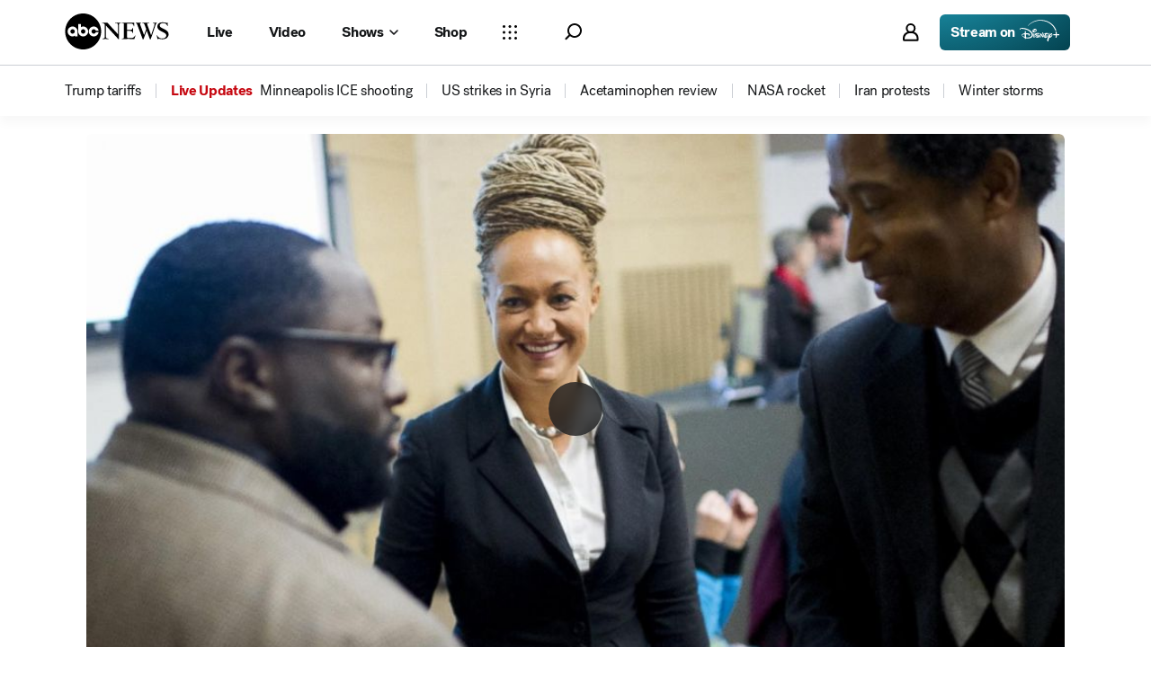

--- FILE ---
content_type: text/css
request_url: https://assets-cdn.abcnews.com/abcnews/9c5b345cd9e9-release-01-06-2026.4/client/abcnews/css/1647-95890464.css
body_size: 11768
content:
.RecentPolls__Wrapper .election-counter{display:flex;margin-top:24px;position:relative;z-index:1}.RecentPolls__Wrapper .election-counter .countdown p{align-items:center;background-color:#002d6c;color:#fff;display:flex;font-family:Tiempos Headline;font-size:1.75rem;font-weight:600;height:3rem;justify-content:center;line-height:2.25rem;width:3rem}.RecentPolls__Wrapper .election-counter .countdown span{align-items:center;color:#6c6e6f;display:flex;font-size:.75rem;font-weight:400;justify-content:center;padding-top:4px;text-transform:lowercase}.RecentPolls__Wrapper .election-counter p.colon{align-items:center;color:#002d6c;display:flex;font-size:1.5rem;font-weight:500;height:3rem;justify-content:center;padding:.375rem}.TodayPolls__Wrapper{-moz-column-gap:2rem;column-gap:2rem;display:grid;font-size:.875rem;grid-template-columns:[first] 7.438rem [last] 7.438rem;row-gap:1rem}.TodayPolls__Wrapper--oneCol{grid-template-columns:[first] 100%}.TodayPolls__Wrapper--postResults:not(.TodayPolls__Wrapper--fourCol){row-gap:.5rem}.TodayPolls__Wrapper--postResults:not(.TodayPolls__Wrapper--fourCol) div.TodayPolls__StateResult--parties{gap:.438rem;width:2.438rem}.TodayPolls__Wrapper img.TodayPolls__Icon{height:.875rem;width:.875rem}.TodayPolls__Wrapper svg.TodayPolls__Icon--democrats{color:#217bb0}.TodayPolls__Wrapper svg.TodayPolls__Icon--republicans{color:#cd3232}.TodayPolls__List{display:grid;font-size:.875rem;margin:0;row-gap:1rem}.TodayPolls__List--oneCol{grid-template-columns:1fr 1fr}.TodayPolls__List--oneCol dt.TodayPolls__StateResult--name{width:unset}.TodayPolls__List--oneCol dd.TodayPolls__StateResult--parties{justify-content:flex-end;width:unset}.TodayPolls__List--twoCol{--two-col-name:5.375rem;--two-col-parties:3.4rem;-moz-column-gap:.313rem;column-gap:.313rem;grid-template-columns:[first] var(--two-col-name) [line1] var(--two-col-parties) [line2] var(--two-col-name) [last] var(--two-col-parties)}.TodayPolls__Wrapper--postResults .TodayPolls__List--twoCol{--two-col-name:4.688rem;--two-col-parties:4.1rem}.TodayPolls__List--fourCol{--four-col-name:1.325rem;--four-col-parties:2.35rem;-moz-column-gap:.3rem;column-gap:.3rem;grid-template-columns:[first] var(--four-col-name) [line1] var(--four-col-parties) [line2] var(--four-col-name) [line3] var(--four-col-parties) [line4] var(--four-col-name) [line5] var(--four-col-parties) [line6] var(--four-col-name) [last] var(--four-col-parties);margin-left:.25rem}.TodayPolls__List--fiveRow{row-gap:.5rem}.TodayPolls__Wrapper--postResults .TodayPolls__List.TodayPolls__List--fourCol{-moz-column-gap:.3rem;column-gap:.3rem}.TodayPolls__Wrapper--postResults .TodayPolls__List.TodayPolls__List--fourCol .TodayPolls__StateResult--parties{gap:.125rem}.TodayPolls__Wrapper--postResults .TodayPolls__List:not(.TodayPolls__List--fourCol){row-gap:.5rem}.TodayPolls__Wrapper--postResults .TodayPolls__List:not(.TodayPolls__List--fourCol) dd.TodayPolls__StateResult--parties{gap:.438rem}.TodayPolls__StateResult:focus-visible{outline:2px solid #ac6cabfa;outline-offset:2px}.TodayPolls__Wrapper--fourCol .TodayPolls__StateResult{justify-content:space-around}.TodayPolls__Wrapper--twoCol .TodayPolls__StateResult--name{overflow:hidden;text-overflow:ellipsis}.TodayPolls__StateResult--name>.TodayPolls__StateResult{color:#002d6c;font-weight:400px;white-space:nowrap}.TodayPolls__Wrapper--oneCol .TodayPolls__StateResult--name>.TodayPolls__StateResult{white-space:nowrap}.TodayPolls__StateResult--parties{align-items:center;display:flex;gap:.125rem;justify-content:center;margin:0;width:1.75rem}.TodayPolls__Wrapper--postResults .TodayPolls__StateResult--parties{width:2.488rem}.TodayPolls__Wrapper--fourCol .TodayPolls__StateResult--parties{width:1.625rem}.TodayPolls__StateResult--party{align-items:center;display:flex;height:1rem;justify-content:center;white-space:nowrap;width:1rem}.TodayPolls__StateResult--party .placeholder{height:.875rem;width:.875rem}.TodayPolls__StateResult--party img{height:.75rem;width:.75rem}.TodayPolls__StateResult--columnLabel{color:#6c6e6f;display:flex;font-size:.625rem;height:.438rem;justify-content:space-between}.TodayPolls__Legend,.TodayPolls__StateResult--columnLabel div{align-items:center;display:flex}.TodayPolls__Legend{border-top:1px solid #cecfcf;color:#6c6e6f;font-size:.75rem;gap:.625rem;margin-top:auto;padding-top:.25rem;width:100%}.TodayPolls__Legend--key{align-items:center;display:flex;gap:.25rem;white-space:nowrap}.TodayPolls__Legend--icons{align-items:center;display:flex;gap:.125rem}.TodayPolls__Legend svg.TodayPolls__Icon--democrats{color:#217bb0}.TodayPolls__Legend svg.TodayPolls__Icon--republicans{color:#cd3232}.TodayPolls__Tooltip{background-color:#fff;border:1px solid #cecfcf;color:#6c6e6f;cursor:default;display:grid;font-size:.75rem;min-height:5.625rem;padding:8px;position:absolute;right:1.375rem;top:0;width:10rem}.TodayPolls__Tooltip table{border-collapse:collapse;width:100%}.TodayPolls__Tooltip table td:not(:first-of-type){width:1rem}.TodayPolls__Tooltip:after{background-color:#fff;border:1px solid #cecfcf;border-bottom:0;border-left:0;content:"";height:.375rem;position:absolute;right:-.25rem;top:.188rem;transform:rotate(45deg);width:.375rem}.TodayPolls__Tooltip--button{--pureButton-focus-outlineOffset:2px;color:#6c6e6f;cursor:pointer;height:.875rem;padding:0;position:absolute;right:0;top:0}.TodayPolls__Tooltip--button:focus-visible{--pureButton-focus-outline:2px solid #ac6cabfa}.TodayPolls__Tooltip--button.icon__svg{height:.875rem;width:.875rem}.TodayPolls__Tooltip--demLabel,.TodayPolls__Tooltip--repLabel{align-items:center;display:flex;font-size:.5rem;justify-self:center}.TodayPolls__Tooltip--demLabel{grid-column:line1}.TodayPolls__Tooltip--repLabel{grid-column:last}.TodayPolls__Tooltip--text{align-self:center;margin-right:.125rem;text-align:left}.TodayPolls__Tooltip img,.TodayPolls__Tooltip svg{align-self:center;height:.875rem;justify-self:center;width:.875rem}.UPWDelegateTracker{-moz-column-gap:.75rem;column-gap:.75rem;display:grid;grid-template-columns:[first] 8.406rem [last] 7.656rem;height:100%;width:100%}.UPWDelegateTracker__List{display:flex;flex-direction:column;gap:.5rem;margin:0;padding:0}.UPWDelegateTracker--single{grid-template-columns:1fr}.UPWDelegateTracker__Table{display:flex;flex-direction:column;font-size:.875rem;gap:.5rem;min-height:7.063rem;width:100%}.UPWDelegateTracker__Table:first-of-type{border-right:1px solid #cecfcf;padding-right:.75rem}.UPWDelegateTracker__Table:only-child{border-right:unset;padding-right:unset}.UPWDelegateTracker__Table .headshot--xs{height:1.5rem;width:1.5rem}.UPWDelegateTracker__Table--colLabel{color:#6c6e6f;font-size:.75rem;font-weight:400}.UPWDelegateTracker__Table .CandidateRow{align-items:center;display:flex;justify-content:space-between}.UPWDelegateTracker__Table .CandidateRow:first-of-type .CandidateRow__Delegates{font-weight:700}.UPWDelegateTracker__Table .CandidateRow:first-of-type .CandidateRow__Delegates--democrats{color:#217bb0}.UPWDelegateTracker__Table .CandidateRow:first-of-type .CandidateRow__Delegates--republicans{color:#cd3232}.UPWDelegateTracker__Table .CandidateRow__Left{align-items:center;display:flex;justify-content:flex-start;overflow:hidden}.UPWDelegateTracker__Table .CandidateRow__Left .CandidateRow__Name{align-items:center;margin-left:.25rem;overflow:hidden;text-overflow:ellipsis;white-space:nowrap}.UPWDelegateTracker__Table .CandidateRow__Left .CandidateRow__Icon{margin:0 .1rem;min-height:.875rem;min-width:.875rem}.UPWDelegateTracker__Table .CandidateRow__Right{align-items:center;display:flex;justify-content:flex-end}.UPWDelegateTracker__Table .CandidateRow__Right .CandidateRow__Delegates{color:#000}.UPWDelegateTracker__Table .CandidateRow__Right .CandidateRow__Delegates:focus-visible{outline:2px solid #ac6cabfa;outline-offset:2px}.UPWDelegateTracker__Table .CandidateRow svg.CandidateRow__Icon--democrats{color:#217bb0}.UPWDelegateTracker__Table .CandidateRow svg.CandidateRow__Icon--republicans{color:#cd3232}.UPWDelegateTracker__DelegatesToWin{color:#6c6e6f;font-size:.75rem;margin:.25rem 0 .313rem;text-align:right}.LiveBlogWidget{margin:0 auto;max-width:635px;width:100%}.LiveBlogWidget .Header{flex-direction:column;margin-bottom:16px;padding:0}.LiveBlogWidget--compact,.LiveBlogWidget--fullWidth{max-width:none}.LiveBlogWidget--padding{padding:10px}.LiveBlogWidget__Section{margin-bottom:6px}.LiveBlogWidget__Header{border-bottom:1px solid #ccc;margin-bottom:12px;padding-bottom:16px}.LiveBlogWidget__Header h2{font-size:1.125rem;font-weight:500;line-height:1.375rem}.LiveBlogWidget__Headline{color:#000;font-family:Post-Grotesk,sans-serif,-apple-system,BlinkMacSystemFont,avenir next,avenir,helvetica neue,helvetica,Ubuntu,roboto,noto,segoe ui,arial;font-size:1.125rem;font-weight:400;line-height:1.5rem}.LiveBlogWidget__Headline:visited{color:#000}.LiveBlogWidget__Post{display:flex;gap:.5rem;margin-top:.5rem;position:relative}.LiveBlogWidget__Post:not(:last-of-type):before{background-color:#656565;content:"";display:block;height:calc(100% + .5rem);left:3.9rem;position:absolute;top:.375rem;width:1px}.LiveBlogWidget__PostHeadline{border:2px solid transparent;border-radius:4px;color:#000;font-size:.875rem;letter-spacing:-.28px;line-height:1.25rem;margin-top:-2px;padding:0 2px}.LiveBlogWidget__PostHeadline:visited{color:#656565}.LiveBlogWidget__PostHeadline:focus-visible{border-color:#000}.LiveBlogWidget__PostDate{color:#6c6e6f;flex-grow:0;flex-shrink:0;font-size:.75rem;font-weight:500;letter-spacing:-.24px;line-height:.75rem;margin-top:.25rem;position:relative;width:3.25rem}.LiveBlogWidget__Post .LiveBlog__Bullet:before{align-items:center;color:#656565;content:"•";display:flex;font-size:1.5rem;height:.375rem;justify-content:center;margin-top:.375rem;padding-left:.063rem;position:relative;width:.375rem;z-index:1}.LiveBlogWidget__Post--recent .LiveBlogWidget__PostDate{color:#c60813}.LiveBlogWidget__Post--recent .LiveBlogWidget__PostDate:before{background-color:#c60813}.LiveBlogWidget__Post--recent .LiveBlog__Bullet:before{color:#c60813}.LiveBlogWidget__Post:first-of-type .LiveBlogWidget__post--date{color:#c30006}.LiveBlogWidget__Updates{align-items:flex-start;align-self:stretch;display:flex;justify-content:space-between}.LiveBlogWidget__Updates span{align-items:center;color:#c60813;display:flex;flex:1 0 0;font-size:.875rem;font-weight:700;letter-spacing:-.28px;line-height:.875rem;padding:1px 0}.LiveBlogWidget__EntryBadge{align-items:center;background-color:#000;border-radius:100px;color:#fff;display:flex;font-size:.75rem;font-weight:700;gap:8px;height:1rem;justify-content:center;letter-spacing:-.36px;padding:0 5px;width:1.563rem}.LiveBlogWidget__Button{align-items:center;border:2px solid transparent;border-radius:4px;cursor:pointer;display:flex;font-size:.875rem;gap:4px;line-height:.875rem;margin-top:-2px;padding:0 2px}.LiveBlogWidget__Button--text{align-items:flex-end;display:flex;height:1rem}.LiveBlogWidget__Button:focus-visible{border-color:#000}.LiveBlogWidget .LiveBlogWidget__Headline .AnchorLink,.LiveBlogWidget .LiveBlogWidget__PostHeadline,.LiveBlogWidget__ButtonWrapper a{color:#000}@media (hover:hover) and (pointer:fine){.LiveBlogWidget .LiveBlogWidget__Headline .AnchorLink:hover,.LiveBlogWidget .LiveBlogWidget__PostHeadline:hover{color:#000;text-decoration:underline}}.RecentNews{gap:.75rem}.RecentNews,.RecentNews__Story{display:flex;flex-direction:column}.RecentNews__Story{gap:.5rem}.RecentNews__Story:focus-visible{outline:2px solid #ac6cabfa;outline-offset:2px}.RecentNews__Story--headline{color:#000;font-size:.875rem;font-weight:700;letter-spacing:-.28px;line-height:.875rem}.RecentNews__Story--date{color:#6c6e6f;font-size:.75rem}.RecentNews__LiveBlog .LastUpdate{align-items:center;height:.875rem;margin-top:-3px;padding-top:0}.RecentNews__LiveBlog .LastUpdate__updateText{font-size:.75rem;line-height:.75rem}.RecentNews .WidgetWrapper{border:0}.RecentNews .WidgetWrapper .LiveBlogWidget__Headline{display:none}.RecentNews .WidgetWrapper .LiveBlogWidget__Post{padding-bottom:4px}.RecentNews .WidgetWrapper .LiveBlogWidget__Post:not(:last-of-type):before{height:calc(100% + .5rem)}.RecentNews .WidgetWrapper .LiveBlogWidget__Post:last-of-type{padding-bottom:0}.RecentNews .WidgetWrapper .LiveBlogWidget__PostDate{font-size:.75rem;padding-bottom:.125rem}.RecentNews .WidgetWrapper .LiveBlogWidget .LiveBlog__Bullet:before{padding-left:0;padding-right:.063rem}.RecentNews .WidgetWrapper .LiveBlogWidget__PostHeadline{-webkit-line-clamp:2;-webkit-box-orient:vertical;display:-webkit-box;font-size:.875rem;font-weight:700;letter-spacing:-.28px;line-height:.875rem;overflow:hidden}.RecentNews__NoHeader .WidgetWrapper .LiveBlogWidget__PostHeadline{-webkit-line-clamp:3}body,html{height:100%;min-height:100%;touch-action:pan-y}html{-ms-text-size-adjust:100%;-webkit-text-size-adjust:100%;font-family:SansSerifFont,-apple-system,BlinkMacSystemFont,Segoe UI,Roboto,Arial,Helvetica Neue,Helvetica,sans-serif;line-height:1.15}body{margin:0;padding:0}article,aside,figcaption,figure,footer,header,main,nav,section{display:block}h1,h2,h3,h4,h5,h6,p{margin:0}hr{box-sizing:content-box;height:0;overflow:visible}pre{font-family:monospace,monospace;font-size:1em}li,ul{margin:0;padding:0}a{-webkit-text-decoration-skip:objects;background-color:transparent;outline:0;text-decoration:none}a:active,a:hover{outline-width:0}abbr[title]{border-bottom:none;text-decoration:underline;-webkit-text-decoration:underline dotted;text-decoration:underline dotted}b,strong{font-weight:bolder}code,kbd,samp{font-family:monospace,monospace;font-size:1em}dfn{font-style:italic}mark{background-color:#ff0;color:#000}small{font-size:80%}sub,sup{font-size:75%;line-height:0;position:relative;vertical-align:baseline}sub{bottom:-.25em}sup{top:-.5em}img{border-style:none}svg:not(:root){overflow:hidden}button,input,optgroup,select,textarea{font-family:SansSerifFont,-apple-system,BlinkMacSystemFont,Segoe UI,Roboto,Arial,Helvetica Neue,Helvetica,sans-serif;font-size:100%;line-height:1.15;margin:0}button,input{overflow:visible}button,select{text-transform:none}[type=reset],[type=submit],button,html [type=button]{-webkit-appearance:button}[type=button]::-moz-focus-inner,[type=reset]::-moz-focus-inner,[type=submit]::-moz-focus-inner,button::-moz-focus-inner{border-style:none;padding:0}[type=button]:-moz-focusring,[type=reset]:-moz-focusring,[type=submit]:-moz-focusring,button:-moz-focusring{outline:1px dotted ButtonText}fieldset{border:1px solid silver;margin:0 2px;padding:.35em .625em .75em}legend{box-sizing:border-box;color:inherit;display:table;max-width:100%;padding:0;white-space:normal}progress{display:inline-block;vertical-align:baseline}textarea{overflow:auto}[type=checkbox],[type=radio]{box-sizing:border-box;padding:0}[type=number]::-webkit-inner-spin-button,[type=number]::-webkit-outer-spin-button{height:auto}[type=search]{-webkit-appearance:textfield;outline-offset:-2px}[type=search]::-webkit-search-cancel-button,[type=search]::-webkit-search-decoration{-webkit-appearance:none}::-webkit-file-upload-button{-webkit-appearance:button;font:inherit}details,menu{display:block}summary{display:list-item}[hidden],template{display:none}html{box-sizing:border-box}*,:after,:before{box-sizing:inherit}body{-webkit-font-smoothing:antialiased;-moz-osx-font-smoothing:grayscale}ol,ul{list-style:none}.RecentlyCalled{display:flex;flex-direction:column;gap:.75rem;padding-right:1rem}.RecentlyCalled:has(.RecentlyCalled__Placeholder){padding-right:0}.RecentlyCalled__Race{border-collapse:collapse;position:relative;width:100%}.RecentlyCalled__Race th{font-weight:400;text-align:left}.RecentlyCalled__Race td{background-clip:padding-box;border:0 solid transparent}.RecentlyCalled__Race tr:not(:first-child) td{border-top-width:.5rem}.RecentlyCalled__Labels--statename{color:#002d6c;font-size:.875rem}.RecentlyCalled__Labels--statename:focus-visible{outline:2px solid #ac6cabfa;outline-offset:2px}.RecentlyCalled__Labels--delegates{color:#6c6e6f;font-size:.625rem;text-align:right}.RecentlyCalled__Placeholder{align-items:center;color:#6c6e6f;display:flex;font-size:1.5rem;height:6.875rem;justify-content:center;text-align:center}.RecentlyCalled .CandidateRow td.StateLink__Cell{width:0}.RecentlyCalled .CandidateRow td.StateLink__Cell .StateLink__Wrapper{left:0;position:absolute;top:0}.RecentlyCalled .CandidateRow__Left{align-items:center;display:flex;gap:.375rem;justify-content:flex-start}.RecentlyCalled .CandidateRow__Left .CandidateRow__Name{font-size:.875rem}.RecentlyCalled .CandidateRow__Left .headshot--xs{height:1.5rem;width:1.5rem}.RecentlyCalled .CandidateRow__Right{align-items:center;display:flex;justify-content:flex-end}.RecentlyCalled .CandidateRow__Right .CandidateRow__Delegates{font-size:1.125rem;font-weight:700}.RecentlyCalled .CandidateRow__Right .CandidateRow__Delegates--democrats{color:#217bb0}.RecentlyCalled .CandidateRow__Right .CandidateRow__Delegates--republicans{color:#cd3232}.ResultsNavigation{box-shadow:0 5px 2px -2px rgba(0,0,0,.1);display:flex;height:55px;justify-content:center}.ResultsNavigation__Wrapper{align-items:flex-end;display:flex;height:55px;justify-content:space-between;padding:0 20px;position:absolute;width:100%}.bp-desktopLGPlus .ResultsNavigation__Wrapper{width:1280px}.bp-desktopXLGPlus .ResultsNavigation__Wrapper{width:1400px}.ResultsNavigation__Tabs{align-self:center;border-bottom:none;display:flex;justify-content:space-between;margin:0 auto}.ResultsNavigation__AllTabs{display:flex;justify-content:space-between;padding-top:3px;position:relative}.ResultsNavigation__Tab{margin:0 12px}.ResultsNavigation__Tab a{color:#656565;font-size:16px;padding:6px}.ResultsNavigation__Tab a:hover{color:#002150}.ResultsNavigation__Tab a:focus{border:2px solid #002150}.ResultsNavigation__Tab--active a{color:#002d6c!important;text-decoration:underline;text-decoration-thickness:2px;text-underline-offset:8px}.ResultsNavigation .StatesDropdown{z-index:1}.ResultsNavigation .StatesDropdown button:focus{border:2px solid #002150}.ResultsNavigation .StatesDropdown__Header{align-items:center;cursor:pointer;display:flex;justify-content:center;padding:0 12px}.ResultsNavigation .StatesDropdown__Header .StatesDropdown__HeaderText{color:#656565;font-size:16px;font-weight:400}.ResultsNavigation .StatesDropdown__Header .StatesDropdown__HeaderIcon{display:flex}.ResultsNavigation .StatesDropdown__Header .StatesDropdown__HeaderIcon svg{fill:#656565;width:15px}.ResultsNavigation .StatesDropdown__States{background-color:#fff;border-bottom:1px solid #ccc;box-shadow:0 10px 10px -10px rgba(0,0,0,.6);left:0;margin-left:calc(50% - 50vw);max-height:300px;opacity:1;overflow-x:hidden;overflow-y:scroll;position:absolute;width:100vw;z-index:10}.ResultsNavigation .StatesDropdown__StateContent{display:flex;flex-direction:column;flex-wrap:nowrap;height:100%;margin:25px 0 0 13px;max-height:300px;width:100%}.ResultsNavigation .StatesDropdown__State a{color:#000;display:flex;font-size:14px;height:25px;margin-bottom:20px}.ResultsNavigation .StatesDropdown__State a svg{fill:#000;margin-right:12px;width:25px}.ResultsNavigation .StatesDropdown__State a .bp-mobile{font-weight:300}.ResultsNavigation .StatesDropdown .Collapse{border-bottom:none!important}.bp-mobile .ResultsNavigation{position:relative}.bp-mobile .ResultsNavigation .ResultsNavigation__Wrapper{flex-wrap:wrap;margin-bottom:0}.bp-mobile .ResultsNavigation .ResultsNavigation__Tabs{height:50%;padding:0;width:50%}.bp-mobile .ResultsNavigation .ResultsNavigation__Tab .tabs__list__item{border-bottom:none}.bp-mobile .ResultsNavigation .ResultsNavigation__IconWrapper{background:#fff;border:1px solid #fff;border-radius:2px;display:flex;height:26px;width:26px}.bp-mobile .ResultsNavigation .ResultsNavigation__ActiveIcon{align-self:center;font-weight:700;height:15px;width:24px}.bp-mobile .ResultsNavigation .ResultsNavigation__ActiveLabel{align-self:center;color:#002d6c;font-size:14px;font-weight:400;margin-left:9px}.bp-mobile .ResultsNavigation .ResultsNavigation__MobileTabs{align-items:center;align-self:center;display:flex;z-index:1}.bp-mobile .ResultsNavigation .ResultsNavigation__Share{padding:0}.bp-mobile .ResultsNavigation .ResultsNavigation__Share .Share .Share__Item{height:unset;width:12px}.bp-mobile .ResultsNavigation .ResultsNavigation__Button{display:flex}.bp-mobile .ResultsNavigation .ResultsNavigation__MobileDropdown{background-color:#fff;display:flex;flex-direction:column;height:257px;left:0;position:absolute;top:100%;width:100%;z-index:999}.bp-mobile .ResultsNavigation .ResultsNavigation__MobileDropdownItem{border-bottom:1px solid #ededed;width:100%}.bp-mobile .ResultsNavigation .ResultsNavigation__MobileDropdownItem .MobileDropdownItem__Button{background-color:#fff;border:none;color:#000;display:block;font-family:"SansSerifFont",-apple-system,BlinkMacSystemFont,Segoe UI,Roboto,Helvetica Neue,Arial,Noto Sans,sans-serif,Apple Color Emoji,Segoe UI Emoji,Segoe UI Symbol;font-size:14px;font-weight:300;height:100%;max-width:unset;padding:20px 0 20px 10px;text-align:left;width:100%}.bp-mobile .ResultsNavigation .ResultsNavigation__MobileDropdownItem:last-of-type .MobileDropdownItem__Button:after{content:"\203A";display:inline-block;font-size:24px;font-weight:700;margin-top:-7px;padding-right:10px;position:absolute;right:0}.bp-mobile .ResultsNavigation .StatesDropdown__States{top:100%}.bp-mobile .ResultsNavigation .StatesDropdown__StateContent{margin-top:0}.bp-tabletPlus .ResultsNavigation .StatesDropdown__States{max-height:430px}.bp-tabletPlus .ResultsNavigation .StatesDropdown__StateContent{flex-wrap:nowrap;max-height:430px;width:100%}.bp-desktopPlus .ResultsNavigation__Share{width:291px}.bp-desktopPlus .ResultsNavigation__Share .Share{justify-content:flex-end}.bp-desktopPlus .ResultsNavigation .StatesDropdown__StateContent{flex-wrap:wrap;margin:22px auto 0;width:95%}.bp-desktopLGPlus .ResultsNavigation .StatesDropdown__StateContent{width:75%}@media screen and (max-width:850px){.bp-tablet .ResultsNavigation__ImageWrapper{display:flex}.bp-tablet .ResultsNavigation__Image{align-self:center;height:unset;width:210px}}@media screen and (max-width:520px){.bp-mobile .ResultsNavigation__Image{width:100%!important}}@media (prefers-color-scheme:dark){body.dark-theme{color:#fff}body.dark-theme .ResultsNavigation{border-bottom:1px #fff!important;box-shadow:none}body.dark-theme .ResultsNavigation__Tab{margin:0 12px}body.dark-theme .ResultsNavigation__Tab a{color:#fff}body.dark-theme .ResultsNavigation__Tab--active a{border:2px solid #fff;color:#fff}body.dark-theme .ResultsNavigation .StatesDropdown{z-index:1}body.dark-theme .ResultsNavigation .StatesDropdown__Header .StatesDropdown__HeaderText{color:#fff}body.dark-theme .ResultsNavigation .StatesDropdown__Header .StatesDropdown__HeaderIcon svg{fill:#fff}body.dark-theme .ResultsNavigation__ActiveLabel{color:#fff!important}}.TakeOverPage{color:#fff}.TakeOverPage .ResultsNavigation{border-bottom:1px #fff!important;box-shadow:none}.TakeOverPage .ResultsNavigation__Tab{margin:0 12px}.TakeOverPage .ResultsNavigation__Tab a{color:#fff}.TakeOverPage .ResultsNavigation__Tab--active a{border:2px solid #fff;color:#fff}.TakeOverPage .ResultsNavigation .StatesDropdown{z-index:1}.TakeOverPage .ResultsNavigation .StatesDropdown__Header .StatesDropdown__HeaderText{color:#fff}.TakeOverPage .ResultsNavigation .StatesDropdown__Header .StatesDropdown__HeaderIcon svg{fill:#fff}.TakeOverPage .ResultsNavigation__ActiveLabel{color:#fff!important}.KeyRaces{--padding-size:1rem}.KeyRaces .headshot{height:32px;width:32px}.KeyRaces .ElectionHeader{margin-bottom:16px;padding:var(--padding-size) var(--padding-size) 0}.KeyRaces .ElectionHeader .Header__headerText{font-weight:700;letter-spacing:-.72px}.KeyRaces__AllRaces{padding:0 var(--padding-size)}.KeyRaces__RaceHeader h3{font-size:14px;line-height:19px}.KeyRaces__Race{position:relative}.KeyRaces__Race :first-of-type .ResultsTableHeader,.KeyRaces__Race :first-of-type .ResultsTableOuterContainer{padding-top:0}.KeyRaces__Race :first-of-type .ResultsTableHeader .ResultsTableHeaderText{align-items:flex-start;display:flex;flex-direction:column;gap:0;justify-content:center;padding:0}.KeyRaces__Race :first-of-type .ResultsTableHeader .ResultsTableHeaderText h2{font-size:1.125rem;line-height:1.375rem;padding-bottom:unset}.KeyRaces__Race :first-of-type .ResultsTableHeader .ResultsTableHeaderText h2 .Chevron{height:.75rem;margin-left:.125rem;width:.75rem}.KeyRaces__Race :first-of-type .ResultsTableHeader .ResultsTableHeaderText .ResultsTableSubHeading{color:#656c7a;font-size:.75rem;margin-top:1px}.KeyRaces__Race .ResultsTable .ElectionsTable__Cell,.KeyRaces__Race .ResultsTable .ElectionsTable__HeaderCell{height:32px}.KeyRaces__Race .ResultsTable--compact .ResultsTable__votes{max-width:unset;padding-left:20px;padding-right:8px;white-space:nowrap}.KeyRaces__Race .ResultsTable--compact .ResultsTable__party{padding-left:15px}.KeyRaces__Race .ResultsTable--compact .ResultsTable__percent{padding-left:20px;padding-right:6px}.KeyRaces__Race .ResultsTable--superCompact .ResultsTable__party,.KeyRaces__Race .ResultsTable--superCompact .ResultsTable__percent,.KeyRaces__Race .ResultsTable--superCompact .ResultsTable__votes{padding-left:10px}.KeyRaces__Race .ResultsTableFooter{padding-bottom:16px;padding-top:2px}.KeyRaces__Race .ResultsTableInfo__Button{position:absolute;right:14px;top:-7%}.KeyRaces__Race .ResultsTableInfo__PopoverWrapper{--popover-backgroundColor:#141618;--popover-borderRadius:6px;--popover-color:#cbced4;--popover-wrapper-textAlign:left;--popover-padding:12px;--popover-boxShadow:0;--floatingArrow-size:6px;--floatingArrow-boxShadow:0;border-radius:4px;box-shadow:0 1px 4px rgba(0,0,0,.1);color:#3d4149;font-size:.875rem}.KeyRaces__Race .ResultsTableInfo__PopoverWrapper .ResultsTableInfo__Popover{align-items:center;display:flex;gap:8px}.KeyRaces__Race .ResultsTableInfo__PopoverWrapper .ResultsTableInfo__Popover .ResultsTableInfo__PopoverClose,.KeyRaces__Race .ResultsTableInfo__PopoverWrapper .ResultsTableInfo__Popover .ResultsTableInfo__PopoverClose svg{height:24px;width:24px}@media (prefers-color-scheme:dark){#abcnews.dark-theme,body.dark-theme,html.dark-theme{background-color:#171717}#abcnews.dark-theme .KeyRaces__Race .ResultsTableInfo__PopoverWrapper,body.dark-theme .KeyRaces__Race .ResultsTableInfo__PopoverWrapper,html.dark-theme .KeyRaces__Race .ResultsTableInfo__PopoverWrapper{--popover-backgroundColor:#fff;--popover-color:#3d4149}#abcnews.dark-theme .KeyRaces__Race .ResultsTableInfo__Button,body.dark-theme .KeyRaces__Race .ResultsTableInfo__Button,html.dark-theme .KeyRaces__Race .ResultsTableInfo__Button{color:#fff}#abcnews.dark-theme .KeyRaces__Race .ResultsTableHeader .ResultsTableHeaderText .ResultsTableSubHeading,body.dark-theme .KeyRaces__Race .ResultsTableHeader .ResultsTableHeaderText .ResultsTableSubHeading,html.dark-theme .KeyRaces__Race .ResultsTableHeader .ResultsTableHeaderText .ResultsTableSubHeading{color:#969ca8}}.TakeOverPage .KeyRaces .ElectionHeader,.TakeOverPage .KeyRaces__AllRaces{padding:0}.TakeOverPage .KeyRaces__Race .ResultsTableInfo__PopoverWrapper{--popover-backgroundColor:#fff;--popover-color:#3d4149}.TakeOverPage .KeyRaces__Race .ResultsTableInfo__Button{color:#fff}.TakeOverPage .KeyRaces__Race .ResultsTableHeader .ResultsTableHeaderText .ResultsTableSubHeading{color:#969ca8}body{background-color:#fff}.NationalMapWidget__Container{margin:0 auto;overflow:hidden;width:100%}.bp-mobile .NationalMapWidget__Container,.bp-tabletPlus .NationalMapWidget__Container{padding:24px 0}.bp-desktopLGPlus .NationalMapWidget__Container{width:1220px}.bp-desktopXLGPlus .NationalMapWidget__Container{width:1400px}.WidgetWrapper--compact .NationalMapWidget__Container{max-width:414px;width:100%}.NationalMapWidget__Button{align-items:center;align-self:stretch;background-color:#e5eeff;border-radius:6px;color:#0045da;cursor:pointer;display:flex;font-size:14px;font-weight:700;gap:4px;height:40px;justify-content:center;letter-spacing:-.28px;line-height:14px;padding:0 12px}.NationalMapWidget__Button:hover{background-color:#cedeff;color:#0037ae}.NationalMapWidget__Button:focus-visible{background-color:#cedeff;border:2px solid #0037ae;border-radius:10px;color:#0037ae}.NationalMapWidget__Button:active{background-color:#9ebcff;color:#002983}.NationalMapWidget__Button svg{stroke:#0037ae;stroke-width:1px;height:10px}.NationalMapWidget__Header{align-items:flex-start;border:none;justify-content:flex-start;padding-top:0}.NationalMapWidget__Header .HeaderLink{color:#656565;margin-left:10px;position:relative;top:4px}.bp-mobile .NationalMapWidget__Header .HeaderLink{display:none}.NationalMapWidget__Header .Header__headerText{font-weight:700;letter-spacing:-.72px;line-height:28px}.NationalMapWidget__Reporting{color:#656c7a;font-size:14px;font-weight:400;letter-spacing:-.28px;line-height:18px;padding:8px 24px}.NationalMapWidget__Disclaimer{color:#555;font-size:12px;padding:20px 0 10px;text-align:center}.NationalMapWidget .NationalMap{padding:8px 14px}.NationalMapWidget .NationalMap__Legend{margin-bottom:0}.NationalMapWidget .BalanceOfPower{background-color:unset;margin:0 16px}.NationalMapWidget .BalanceOfPower__ProgressBarWrapper{border-radius:6px;overflow:hidden}@media (prefers-color-scheme:dark){#abcnews.dark-theme,body.dark-theme,html.dark-theme{background-color:#171717}#abcnews.dark-theme .NationalMapWidget__Button,body.dark-theme .NationalMapWidget__Button,html.dark-theme .NationalMapWidget__Button{background-color:#22252a;color:#fff}#abcnews.dark-theme .NationalMapWidget__Button:hover,body.dark-theme .NationalMapWidget__Button:hover,html.dark-theme .NationalMapWidget__Button:hover{background-color:#3d4149;color:#f4f5f6}#abcnews.dark-theme .NationalMapWidget__Button:active,body.dark-theme .NationalMapWidget__Button:active,html.dark-theme .NationalMapWidget__Button:active{background-color:#515662;color:#e5e6e9}#abcnews.dark-theme .NationalMapWidget__Button:focus-visible,body.dark-theme .NationalMapWidget__Button:focus-visible,html.dark-theme .NationalMapWidget__Button:focus-visible{background-color:#3d4149;border:2px solid #f4f5f6}#abcnews.dark-theme .WidgetWrapper .BalanceOfPower__Candidates,body.dark-theme .WidgetWrapper .BalanceOfPower__Candidates,html.dark-theme .WidgetWrapper .BalanceOfPower__Candidates{background-color:unset}}.TakeOverPage .NationalMapWidget__Button{background-color:hsla(0,0%,100%,.1);border:none;color:#fff}.TakeOverPage .NationalMapWidget__Button svg{stroke:none}.TakeOverPage .NationalMapWidget__Button:hover{background-color:hsla(0,0%,100%,.15);border:none}.TakeOverPage .NationalMapWidget__Button:active{background-color:hsla(0,0%,100%,.25);border:none}.TakeOverPage .NationalMapWidget__Button:focus-visible{background-color:hsla(0,0%,100%,.15);border:none;outline:2px solid #fff;outline-offset:2px}.TakeOverPage .WidgetWrapper .BalanceOfPower__Candidates{background-color:unset}.bp-mobile .TakeOverPage .NationalMapWidget__Container,.bp-tabletPlus .TakeOverPage .NationalMapWidget__Container{padding:0}.bp-desktopLGPlus .TakeOverPage .NationalMapWidget__Container,.bp-desktopXLGPlus .TakeOverPage .NationalMapWidget__Container{width:100%}.TakeOverPage .NationalMapWidget__Container{padding:0;width:100%}.TakeOverPage .NationalMapWidget__Container .Header--hasSubtitle .Header__subTitle{padding-top:0}.TakeOverPage .NationalMapWidget__Container .ElectionHeader{padding:0 0 8px}.TakeOverPage .NationalMapWidget__Container .ElectionButton__Wrapper{margin:8px 0 4px}.TakeOverPage .NationalMapWidget__Container .NationalMapWidget__Reporting{padding:0 0 8px}.TakeOverPage .NationalMapWidget__Container .NationalMap__Legend{margin:16px 0}.TakeOverPage .NationalMapWidget__Container .FantasyMapComponent__CalloutBox{pointer-events:none}.MapAnimation{height:auto;width:100%}.FantasyMapComponent__Labels{bottom:0;left:0;pointer-events:none;position:absolute;right:0;top:0;z-index:10}.FantasyMapComponent__Label{color:#000;font-family:sans-serif;font-size:13px;font-weight:600;position:absolute;text-align:center;will-change:transform}.FantasyMapComponent__Label--white{color:#fff;text-shadow:0 1px 4px rgba(0,0,0,.7)}.FantasyMapComponent__Label--enhanced{-webkit-text-stroke:2px #000;-webkit-text-fill-color:#fff;color:#fff;paint-order:stroke fill}.FantasyMapComponent__Label--secondary{font-family:sans-serif;font-weight:400;margin-top:4px}.FantasyMapComponent__Label--noScale{font-size:10px}@media (prefers-color-scheme:dark){.FantasyMapComponent__Label{color:#fff}}.FantasyPromo{margin:0 auto;max-width:720px;padding:16px}.FantasyPromo .ElectionHeader{padding:0}.FantasyPromo .ElectionHeader .Header__headerText{font-size:24px;font-style:normal;font-weight:700;letter-spacing:-.72px;line-height:26px}.FantasyPromo__ClickContainer{bottom:0;left:0;position:absolute;right:0;top:0}.FantasyPromo__ClickContainer:focus-visible{border:2px solid #ac6cabfa}.FantasyPromo__Header--fivethirtyeight{font-size:18px}.FantasyPromo__Description{color:#000;font-family:sans-serif;font-size:18px;font-weight:300;line-height:24px}.FantasyPromo__Animation{margin:12px 0}.FantasyPromo__Button{align-items:center;align-self:stretch;background:#e5eeff;border-radius:6px;color:#0045da;display:flex;font-size:1rem;font-weight:700;gap:4px;height:48px;justify-content:center;letter-spacing:-.32px;line-height:1rem;margin:0;padding:0;width:362px}.FantasyPromo__Button svg{stroke:#0045da;stroke-width:2px;padding:2px}.FantasyPromo__Button:hover{background:#cedeff;color:#0037ae}.FantasyPromo__Button:focus-visible{background-color:#cedeff;border:2px solid #0037ae;border-radius:10px;color:#0037ae}.FantasyPromo__Button:active{background:#9ebcff;color:#002983}.FantasyPromo__Webview .FantasyPromo__Button{border-radius:6px}.FantasyPromo .BrandedPromo__MapContainer{margin-top:8px;padding-bottom:65%;position:relative}.FantasyPromo .BrandedPromo__Map{position:absolute}.FantasyPromo .BrandedPromo__Brand{align-items:center;align-self:stretch;border-top:1px solid #cecfcf;color:#000;display:flex;font-family:sans-serif;font-size:14px;font-weight:700;gap:8px;margin-bottom:12px;margin-top:12px;padding:12px 0 8px}.Primary__widgetContainer .FantasyPromo .BrandedPromo__Brand{border:none;margin:0;padding:0}.FantasyPromo .BrandedPromo__Details{align-items:flex-start;display:flex;flex-direction:column;font-size:16px;font-weight:400;line-height:20px}.FantasyPromo .BrandedPromo__Logo{height:36px}.FantasyPromo .BrandedPromo__LastUpdated{color:#6c6e6f;font-size:14px;line-height:16px}.FantasyPromo__Action{display:block;margin:0 auto}.FantasyPromo .BalanceOfPower{padding:0}.FantasyPromo .BalanceOfPower__Candidates .Candidate__Headshot{height:50px;position:relative;width:50px}.FantasyPromo .BalanceOfPower__Candidates .Candidate__Name{font-size:14px;line-height:16px}.FantasyPromo .BalanceOfPower__Candidates .Candidate__Votes{font-size:28px;line-height:34px}.bp-mobile .FantasyPromo__Header{font-size:21px;line-height:30px}.bp-mobile .FantasyPromo__Header--fivethirtyeight{font-size:18px}.bp-mobile .FantasyPromo__Description{line-height:17px}.bp-mobile .FantasyPromo .BrandedPromo__Wrapper{margin:20px 0 0}@media (prefers-color-scheme:dark){#abcnews.dark-theme,body.dark-theme,html.dark-theme{background-color:#000}#abcnews.dark-theme .FantasyPromo__Description,body.dark-theme .FantasyPromo__Description,html.dark-theme .FantasyPromo__Description{color:#fff}#abcnews.dark-theme .FantasyPromo__Button,body.dark-theme .FantasyPromo__Button,html.dark-theme .FantasyPromo__Button{background-color:#22252a;color:#fff}#abcnews.dark-theme .FantasyPromo__Button svg,body.dark-theme .FantasyPromo__Button svg,html.dark-theme .FantasyPromo__Button svg{stroke:#fff}}.TakeOverPage{background-color:#000}.TakeOverPage .FantasyPromo__Description{color:#fff}.TakeOverPage .FantasyPromo__Button{background-color:#368aff;color:#000}.Primary__widgetContainer .InteractiveMap{height:100%}.Primary__widgetContainer .InteractiveMap .WidgetWrapper{display:flex;height:100%;justify-content:center}.Primary__widgetContainer .InteractiveMap .WidgetWrapper .BrandedPromo__Wrapper,.Primary__widgetContainer .InteractiveMap .WidgetWrapper .FantasyPromo{display:flex;gap:.25rem;height:100%;padding-top:.25rem}.Primary__widgetContainer .InteractiveMap .WidgetWrapper .BrandedPromo__Wrapper .MapAnimation,.Primary__widgetContainer .InteractiveMap .WidgetWrapper .FantasyPromo .MapAnimation{height:90px}.Primary__widgetContainer .InteractiveMap .WidgetWrapper .BrandedPromo__Wrapper .BrandedPromo__Details,.Primary__widgetContainer .InteractiveMap .WidgetWrapper .BrandedPromo__Wrapper .FantasyPromo__Description,.Primary__widgetContainer .InteractiveMap .WidgetWrapper .FantasyPromo .BrandedPromo__Details,.Primary__widgetContainer .InteractiveMap .WidgetWrapper .FantasyPromo .FantasyPromo__Description{font-family:unset;font-size:.875rem;letter-spacing:-.28px;line-height:1.125rem;margin:auto 0}.Primary__widgetContainer .InteractiveMap .WidgetWrapper .BrandedPromo__Wrapper{flex-wrap:wrap}.Primary__widgetContainer .InteractiveMap .WidgetWrapper .BrandedPromo__Wrapper .BrandedPromo__Brand{flex:1;height:4.5rem}.Primary__widgetContainer .InteractiveMap .WidgetWrapper .BrandedPromo__Wrapper .BrandedPromo__Brand .BrandedPromo__Title{align-items:center;display:flex;font-weight:700;gap:.25rem}.Primary__widgetContainer .InteractiveMap .WidgetWrapper .BrandedPromo__Wrapper .BrandedPromo__Brand .BrandedPromo__Logo{height:1.375rem}.Primary__widgetContainer .InteractiveMap .WidgetWrapper .BrandedPromo__Wrapper .BrandedPromo__MapContainer{flex:1;height:4.5rem;margin-top:unset;padding-bottom:unset;width:7.75rem}.Primary__widgetContainer .InteractiveMap .WidgetWrapper .BrandedPromo__Wrapper .BrandedPromo__MapContainer .FantasyMapComponent__Labels{display:none}.Primary__widgetContainer .InteractiveMap .WidgetWrapper .BrandedPromo__Wrapper .BrandedPromo__LastUpdated{flex-basis:100%;font-size:.75rem;letter-spacing:-.28px;line-height:.75rem;margin-top:auto;text-align:center}.cf:after,.cf:before{content:" ";display:table}.cf:after{clear:both}.cf{*zoom:1}.cl{clear:left}.cr{clear:right}.cb{clear:both}.cn{clear:none}.dn{display:none}.di{display:inline}.db{display:block}.dib{display:inline-block}.dit{display:inline-table}.dt{display:table}.dtc{display:table-cell}.dt-row{display:table-row}.dt-row-group{display:table-row-group}.dt-column{display:table-column}.dt-column-group{display:table-column-group}.tl{text-align:left}.tar{text-align:right}.tc{text-align:center}.ElectionsToday__Carousel{--carousel-carouselOuterScroll-overflowX:hidden;height:100%;max-width:17.15rem;overflow:hidden;width:100%}.ElectionsToday__CarouselSlide{align-items:center;cursor:default;display:flex;flex-direction:column;height:8rem;justify-content:flex-start;max-width:17.15rem;overflow:hidden;width:100%}.ElectionsToday__CarouselArrow{--carouselArrow-default-hover-backgroundColor:rgba(0,0,0,.02);--carouselArrow-default-active-backgroundColor:rgba(0,0,0,.05);background-color:transparent;color:#6c6e6f;height:40px;position:relative;width:40px}.ElectionsToday__CarouselArrow--hidden{opacity:0;pointer-events:none}.ElectionsToday__CarouselArrow svg{color:#6c6e6f;height:1rem;width:1rem}.ElectionsToday__Header{align-items:center;display:flex;gap:4px;height:2.5rem;justify-content:center;text-align:center}.ElectionsToday__HeaderText{font-size:.875rem;font-weight:500;letter-spacing:-.28px;min-width:84px}.ElectionsToday__Body{display:flex;flex-wrap:wrap;gap:3px;justify-content:center}.ElectionsToday__State{background-color:#f4f4f4;border-radius:2px;flex-basis:12%;font-size:.75rem;font-weight:700;height:1.5rem;line-height:1rem;min-width:2.1875rem;padding:.25rem;text-align:center}.ElectionsToday__Status{align-items:center;display:flex;font-size:.875rem;font-weight:500;gap:4px;justify-content:center;position:absolute;right:0;top:0}.ElectionsToday__Status--open{stroke:#0d830f;stroke-width:3px;color:#0d830f;height:.75rem;width:.75rem}.ElectionsToday__Status--closed{color:#cecfcf;height:1rem;width:1rem}.WidgetWrapper--RacesToWatch{--transition-time:167ms ease}.WidgetWrapper--RacesToWatch .ElectionButton__Wrapper{margin:.25rem 0 0}.WidgetWrapper--RacesToWatch .ElectionButton__Wrapper .RacesToWatch__Button{--button-text-color:#0044da;--button-text-hover-color:#0037ae;--button-text-active-color:#002983;--button-background-hover-color:#e5eeff;--button-background-active-color:#cedeff;--button-outline-active-color:#0037ae;align-items:center;background-color:transparent;border-radius:6px;color:var(--button-text-color);cursor:pointer;display:flex;font:var(--text-label-lg);height:3rem;justify-content:center;line-height:1.5rem;transition:color var(--transition-time),background-color var(--transition-time);width:100%}.WidgetWrapper--RacesToWatch .ElectionButton__Wrapper .RacesToWatch__Button:focus-visible,.WidgetWrapper--RacesToWatch .ElectionButton__Wrapper .RacesToWatch__Button:hover{background-color:var(--button-background-hover-color);color:var(--button-text-hover-color)}.WidgetWrapper--RacesToWatch .ElectionButton__Wrapper .RacesToWatch__Button:focus-visible{margin:var(--button-outline-focus-margin,0);outline:2px solid var(--button-outline-active-color);outline-offset:3px;z-index:1}.WidgetWrapper--RacesToWatch .ElectionButton__Wrapper .RacesToWatch__Button:active{background-color:var(--button-background-active-color);color:var(--button-text-active-color)}.WidgetWrapper--RacesToWatch .ElectionHeader__TitleLink:hover{color:#000}.WidgetWrapper--RacesToWatch .ElectionHeader__TitleLink:active{color:#335789}@media (hover:hover) and (pointer:fine){.WidgetWrapper--RacesToWatch .ElectionHeader__TitleLink:hover{color:#335789}}.RacesToWatch{--padding-size:1rem;--transition-time:167ms ease;display:flex;flex-direction:column}@media (max-width:672px){.RacesToWatch{--padding-size:0.75rem}}.RacesToWatch .ElectionHeader{border-bottom:none;margin-bottom:1rem;padding:var(--padding-size) var(--padding-size) 0}.RacesToWatch .ElectionHeader .Header__headerText{font-weight:700;letter-spacing:-.72px}.RacesToWatch__Content{display:flex;flex-direction:column;gap:.25rem;padding:0 var(--padding-size)}.RacesToWatch__Content--noBorder{border-top:none}.RacesToWatch__Content a{border-radius:6px}.RacesToWatch__Content a:focus-visible,.RacesToWatch__Content a:focus-within{outline:2px solid #000;outline-offset:3px;z-index:1}.RacesToWatch__Content .RacesToWatch__Race{--race-type-color:#6c6e6f;--race-type-hover-color:#5a5c5d;--race-type-active-color:#48494a;align-items:flex-start;background-color:var(--race-bg-color);border-radius:6px;box-sizing:content-box;display:flex;gap:.5rem;padding:.5rem;position:relative;transition:var(--transition-time);width:calc(100% - 1rem)}@media (hover:hover) and (pointer:fine){.RacesToWatch__Content .RacesToWatch__Race:hover{background-color:var(--race-bg-hover-color)}.RacesToWatch__Content .RacesToWatch__Race:hover .RacesToWatch__Left .RacesToWatch__RaceDetails--descriptor,.RacesToWatch__Content .RacesToWatch__Race:hover .RacesToWatch__Right .RacesToWatch__Type{color:var(--race-type-hover-color)}.RacesToWatch__Content .RacesToWatch__Race:hover .RacesToWatch__Divider{background-color:var(--race-divider-active-color)}}.RacesToWatch__Content .RacesToWatch__Race:active,.RacesToWatch__Content .RacesToWatch__Race:focus-visible{background-color:var(--race-bg-hover-color)}.RacesToWatch__Content .RacesToWatch__Race:active .RacesToWatch__Right .RacesToWatch__Type,.RacesToWatch__Content .RacesToWatch__Race:focus-visible .RacesToWatch__Right .RacesToWatch__Type{color:var(--race-type-hover-color)}.RacesToWatch__Content .RacesToWatch__Race:active .RacesToWatch__Left .RacesToWatch__RaceDetails--descriptor,.RacesToWatch__Content .RacesToWatch__Race:focus-visible .RacesToWatch__Left .RacesToWatch__RaceDetails--descriptor{color:var(--race-type-hover-color)}.RacesToWatch__Content .RacesToWatch__Race:active .RacesToWatch__Divider,.RacesToWatch__Content .RacesToWatch__Race:focus-visible .RacesToWatch__Divider{background-color:var(--race-divider-active-color)}.RacesToWatch__Content .RacesToWatch__Race:active{background-color:var(--race-bg-active-color)}.RacesToWatch__Content .RacesToWatch__Race:active .RacesToWatch__Left .RacesToWatch__RaceDetails--descriptor,.RacesToWatch__Content .RacesToWatch__Race:active .RacesToWatch__Right .RacesToWatch__Type{color:var(--race-type-active-color)}.RacesToWatch__Content .RacesToWatch__Race.RacesToWatch__Race--gain .RacesToWatch__Left>.RacesToWatch__IconWrapper>.RacesToWatch__Icon,.RacesToWatch__Content .RacesToWatch__Race.RacesToWatch__Race--lead .RacesToWatch__Left>.RacesToWatch__IconWrapper>.RacesToWatch__Icon,.RacesToWatch__Content .RacesToWatch__Race.RacesToWatch__Race--runoff .RacesToWatch__Left>.RacesToWatch__IconWrapper>.RacesToWatch__Icon,.RacesToWatch__Content .RacesToWatch__Race.RacesToWatch__Race--win .RacesToWatch__Left>.RacesToWatch__IconWrapper>.RacesToWatch__Icon{fill:var(--race-icon-win);overflow:visible}.RacesToWatch__Content .RacesToWatch__Race--republicans{--party-default-color:#cd3232;--race-icon-win:#cd3232;--race-bg-color:#fff5f5;--race-bg-hover-color:#fbd0d0;--race-bg-active-color:#f6acac;--race-divider-color:#fbd0d0;--race-divider-active-color:#f37777}.RacesToWatch__Content .RacesToWatch__Race--democrats{--party-default-color:#217bb0;--race-icon-win:#217bb0;--race-bg-color:#eff7fc;--race-bg-hover-color:#cce6f5;--race-bg-active-color:#aed6ef;--race-divider-color:#cce6f5;--race-divider-active-color:#82c1e7}.RacesToWatch__Content .RacesToWatch__Race--others{--party-default-color:#00787a;--race-icon-win:#00787a;--race-bg-color:#f2f8f7;--race-bg-hover-color:#c2dfda;--race-bg-active-color:#91c6bf;--race-divider-color:#c2dfda;--race-divider-active-color:#91c6bf}.RacesToWatch__Content .RacesToWatch__Race--runoff{--party-default-color:#c932b0;--race-icon-win:#c932b0;--race-bg-color:#fff0f9;--race-bg-hover-color:#ffcff3;--race-bg-active-color:#f7ade5;--race-divider-color:#eb8dd3;--race-divider-active-color:#eb8dd3}.RacesToWatch__Content .RacesToWatch__Race--runoff .RacesToWatch__Right .RacesToWatch__RaceData .RacesToWatch__Candidate>.RacesToWatch__PartyDenomination.RacesToWatch__PartyDenomination--democrats{color:#217bb0}.RacesToWatch__Content .RacesToWatch__Race--runoff .RacesToWatch__Right .RacesToWatch__RaceData .RacesToWatch__Candidate>.RacesToWatch__PartyDenomination.RacesToWatch__PartyDenomination--republicans{color:#cd3232}.RacesToWatch__Content .RacesToWatch__Race--runoff .RacesToWatch__Right .RacesToWatch__RaceData .RacesToWatch__Candidate>.RacesToWatch__PartyDenomination.RacesToWatch__PartyDenomination--others{color:#00787a}.RacesToWatch__Content .RacesToWatch__Race--pollClosed{--race-divider-color:#cecfcf;--race-type-color:#6c6e6f}.RacesToWatch__Content .RacesToWatch__Race--pollClosed:active,.RacesToWatch__Content .RacesToWatch__Race--pollClosed:focus,.RacesToWatch__Content .RacesToWatch__Race--pollClosed:focus-visible,.RacesToWatch__Content .RacesToWatch__Race--pollClosed:hover{background-color:var(--race-bg-color)}.RacesToWatch__Content .RacesToWatch__Race--pollClosed:active .RacesToWatch__Right .RacesToWatch__Type,.RacesToWatch__Content .RacesToWatch__Race--pollClosed:focus .RacesToWatch__Right .RacesToWatch__Type,.RacesToWatch__Content .RacesToWatch__Race--pollClosed:focus-visible .RacesToWatch__Right .RacesToWatch__Type,.RacesToWatch__Content .RacesToWatch__Race--pollClosed:hover .RacesToWatch__Right .RacesToWatch__Type{color:var(--race-type-color)}.RacesToWatch__Content .RacesToWatch__Race--pollClosed:active .RacesToWatch__Left .RacesToWatch__RaceDetails--descriptor,.RacesToWatch__Content .RacesToWatch__Race--pollClosed:focus .RacesToWatch__Left .RacesToWatch__RaceDetails--descriptor,.RacesToWatch__Content .RacesToWatch__Race--pollClosed:focus-visible .RacesToWatch__Left .RacesToWatch__RaceDetails--descriptor,.RacesToWatch__Content .RacesToWatch__Race--pollClosed:hover .RacesToWatch__Left .RacesToWatch__RaceDetails--descriptor{color:var(--race-type-color)}.RacesToWatch__Content .RacesToWatch__Race--pollClosed:active .RacesToWatch__Divider,.RacesToWatch__Content .RacesToWatch__Race--pollClosed:focus .RacesToWatch__Divider,.RacesToWatch__Content .RacesToWatch__Race--pollClosed:focus-visible .RacesToWatch__Divider,.RacesToWatch__Content .RacesToWatch__Race--pollClosed:hover .RacesToWatch__Divider{background-color:var(--race-divider-color)}.RacesToWatch__Content .RacesToWatch__Race--pollClosed:active{background-color:var(--race-bg-color)}.RacesToWatch__Content .RacesToWatch__Race--pollClosed:active .RacesToWatch__Right .RacesToWatch__Type{color:var(--race-type-color)}.RacesToWatch__Content .RacesToWatch__Race--pollClosed .RacesToWatch__Left{align-items:center;flex-direction:column;gap:.25rem;justify-content:center;margin:auto 0}.RacesToWatch__Content .RacesToWatch__Race--pollClosed .RacesToWatch__Right .RacesToWatch__RaceData{display:flex;flex-direction:column}.RacesToWatch__Content .RacesToWatch__Race--pollClosed .RacesToWatch__Right .RacesToWatch__Candidate{font-weight:400;line-height:1.125rem}.RacesToWatch__Content .RacesToWatch__Race--pollClosed .RacesToWatch__Right .RacesToWatch__Candidate .RacesToWatch__RaceText{color:#000}.RacesToWatch__Content .RacesToWatch__Race .RacesToWatch__Left{align-items:center;color:#000;display:flex;font-size:.875rem;font-weight:500;gap:.25rem;min-height:2.75rem;width:5.5rem}.RacesToWatch__Content .RacesToWatch__Race .RacesToWatch__Left .RacesToWatch__IconWrapper{height:2.25rem;width:2.25rem}.RacesToWatch__Content .RacesToWatch__Race .RacesToWatch__Left .RacesToWatch__IconWrapper--check{height:1.5rem;width:1.5rem}.RacesToWatch__Content .RacesToWatch__Race .RacesToWatch__Left .RacesToWatch__IconWrapper .RacesToWatch__Icon{height:2.75rem;width:2.75rem}.RacesToWatch__Content .RacesToWatch__Race .RacesToWatch__Left .RacesToWatch__IconWrapper .RacesToWatch__Icon--check{color:#0d830f;height:1.5rem;width:1.5rem}.RacesToWatch__Content .RacesToWatch__Race .RacesToWatch__Left .RunOffBadge{display:none}.RacesToWatch__Content .RacesToWatch__Race .RacesToWatch__Left .RacesToWatch__RaceDetails--statename{letter-spacing:-.018rem}.RacesToWatch__Content .RacesToWatch__Race .RacesToWatch__Left .RacesToWatch__RaceDetails--descriptor{color:var(--race-type-color);font-size:.75rem;font-weight:400;letter-spacing:-.015rem;line-height:.75rem;white-space:nowrap}.RacesToWatch__Content .RacesToWatch__Race .RacesToWatch__Divider{align-self:stretch;background-color:var(--race-divider-color);transition:var(--transition-time);width:1px}.RacesToWatch__Content .RacesToWatch__Race .RacesToWatch__Right{display:flex;flex:1;flex-direction:column;gap:.125rem;justify-content:center;margin:auto 0;position:relative}.primaryBox .RacesToWatch__Content .RacesToWatch__Race .RacesToWatch__Right{gap:.25rem}.RacesToWatch__Content .RacesToWatch__Race .RacesToWatch__Right .RacesToWatch__Type{color:var(--race-type-color);font-size:.75rem;font-weight:500;letter-spacing:-.015rem;line-height:.75rem;text-transform:capitalize;transition:var(--transition-time)}.RacesToWatch__Content .RacesToWatch__Race .RacesToWatch__Right .RacesToWatch__Candidate{color:#000;display:flex;font-size:.875rem;font-weight:700;gap:.25rem;line-height:.875rem}.RacesToWatch__Content .RacesToWatch__Race .RacesToWatch__Right .RacesToWatch__Candidate .RacesToWatch__RaceText{color:#656565}.RacesToWatch__Content .RacesToWatch__Race .RacesToWatch__Right .RacesToWatch__Candidate .RacesToWatch__RaceText .RaceData__Candidate{color:#000}.RacesToWatch__Content .RacesToWatch__Race .RacesToWatch__Right .RacesToWatch__Candidate .RacesToWatch__RaceText .RaceData__Candidate--left{letter-spacing:-.018rem}.RacesToWatch__Content .RacesToWatch__Race .RacesToWatch__Right .RacesToWatch__Candidate>.RacesToWatch__PartyDenomination{color:var(--party-default-color)}.RacesToWatch__Content .RacesToWatch__Race .RacesToWatch__Right .RacesToWatch__TimeLink{color:#656565;display:flex;font-size:12px;position:absolute;right:0;top:0}.RacesToWatch__Content .RacesToWatch__Race .RacesToWatch__Right .RacesToWatch__TimeLink .RacesToWatch__Time{margin-right:3px}.RacesToWatch__Content .RacesToWatch__Race .RacesToWatch__Right .RacesToWatch__TimeLink .RacesToWatch__Time--recent{color:#c60811}.RacesToWatch__Content .RacesToWatch__Race .RacesToWatch__Right .RacesToWatch__TimeLink .RacesToWatch__Link{color:#656565;margin-left:3px;text-decoration:underline}.RacesToWatch__Drawer{align-items:center;background-color:#f4f4f4;border:none;border-radius:6px;color:#48494a;cursor:pointer;display:flex;gap:.25rem;height:2.75rem;margin-bottom:1rem;padding:.5rem 1rem;position:relative;transition:var(--transition-time) max-height;width:100%}.RacesToWatch__Drawer:focus{outline:2px solid #000;outline-offset:2px}.RacesToWatch__Drawer--caret{align-items:center;display:flex;flex:1;justify-content:center;transform:rotate(0deg);transform-origin:center;transition:var(--transition-time) transform}.RacesToWatch__Drawer--open{border-bottom-left-radius:0;border-bottom-right-radius:0}.RacesToWatch__Drawer--open .RacesToWatch__Drawer--caret{transform:rotate(-180deg)}.RacesToWatch__Drawer--open .RacesToWatch__Dropdown{border-bottom-left-radius:6px;border-bottom-right-radius:6px;max-height:24rem;overflow-y:auto;padding:0 1rem 1rem}.RacesToWatch__Drawer--transitioning .RacesToWatch__Dropdown{overflow:hidden}.RacesToWatch__Drawer .RacesToWatch__Text{font-size:.875rem;line-height:.875rem;text-align:left;width:100%}.RacesToWatch .RacesToWatch__DrawerItem{background-color:#fff;border-radius:6px;display:flex;flex:1;flex-basis:50%;flex-direction:column;font-size:.75rem;gap:.25rem;height:2.75rem;justify-content:center;line-height:.75rem;padding:.5rem;position:relative;text-align:left;text-transform:capitalize}.RacesToWatch .RacesToWatch__DrawerItem:focus,.RacesToWatch .RacesToWatch__DrawerItem:hover{background-color:#e5eeff}.RacesToWatch .RacesToWatch__DrawerItem:focus-visible{outline:2px solid #000;outline-offset:2px}.RacesToWatch .RacesToWatch__DrawerItem:active{background-color:#cedeff}.RacesToWatch .RacesToWatch__DrawerItem--statename{color:#000;font-weight:500}.RacesToWatch .RacesToWatch__DrawerItem--races{color:#6c6e6f;display:flex;flex-wrap:wrap;max-height:1.5rem;position:relative;width:100%}.RacesToWatch .RacesToWatch__DrawerItem--race{overflow:hidden;text-transform:capitalize}.RacesToWatch .RacesToWatch__DrawerItem--race.RacesToWatch__DrawerItem--hiddenRace{opacity:0}.RacesToWatch .RacesToWatch__DrawerItem--race.RacesToWatch__DrawerItem--shownRace:has(+.RacesToWatch__DrawerItem--hiddenRace) span,.RacesToWatch .RacesToWatch__DrawerItem--race.RacesToWatch__DrawerItem--shownRace:last-of-type span{display:none}.RacesToWatch .RacesToWatch__DrawerItem--overflow{bottom:0;left:0;position:absolute}@media screen and (min-width:672px){.RacesToWatch .RacesToWatch__DrawerItem{--drawer-size:calc(33.33333% - 0.375rem);flex:1 0 var(--drawer-size)}.RacesToWatch .RacesToWatch__DrawerItem:nth-child(n+3){max-width:var(--drawer-size)}}@media screen and (max-width:671px){.RacesToWatch .RacesToWatch__DrawerItem{--drawer-size:calc(50% - 0.25rem);flex:1 0 var(--drawer-size)}.RacesToWatch .RacesToWatch__DrawerItem:nth-child(n+2){max-width:var(--drawer-size)}}.RacesToWatch__Dropdown{background-color:#f4f4f4;box-shadow:0 2px 6px -3px rgba(0,0,0,.14);display:flex;flex-wrap:wrap;gap:.5rem;left:0;max-height:0;overflow:hidden;padding:0 1rem;position:absolute;right:0;top:2.75rem;transition:max-height var(--transition-time),padding var(--transition-time);z-index:2}.RacesToWatch__Dropdown--all .RacesToWatch__DrawerItem,.RacesToWatch__Dropdown--house .RacesToWatch__DrawerItem{height:3.5rem}.RacesToWatch__ButtonWrapper{padding:0 var(--padding-size) var(--padding-size)}.RacesToWatch .RacesToWatch--noContent,.RacesToWatch .UPW__RecentProjections--noContent,.UPW__RecentProjections .RacesToWatch--noContent,.UPW__RecentProjections .UPW__RecentProjections--noContent{align-items:center;background-color:#f4f4f4;border-radius:6px;color:#b5b7b7;display:flex;font-size:1.25rem;height:7rem;justify-content:center;width:100%}.RacesToWatch .RacesToWatch--noContent .dot,.RacesToWatch .UPW__RecentProjections--noContent .dot,.UPW__RecentProjections .RacesToWatch--noContent .dot,.UPW__RecentProjections .UPW__RecentProjections--noContent .dot{animation-duration:2.1s;animation-iteration-count:infinite;animation-name:bouncing;animation-timing-function:ease-out;display:inline-block}.RacesToWatch .RacesToWatch--noContent .dot:nth-child(2),.RacesToWatch .UPW__RecentProjections--noContent .dot:nth-child(2),.UPW__RecentProjections .RacesToWatch--noContent .dot:nth-child(2),.UPW__RecentProjections .UPW__RecentProjections--noContent .dot:nth-child(2){animation-delay:125ms}.RacesToWatch .RacesToWatch--noContent .dot:nth-child(3),.RacesToWatch .UPW__RecentProjections--noContent .dot:nth-child(3),.UPW__RecentProjections .RacesToWatch--noContent .dot:nth-child(3),.UPW__RecentProjections .UPW__RecentProjections--noContent .dot:nth-child(3){animation-delay:.25s}@keyframes bouncing{0%{transform:none}11%{transform:translateY(-.25em)}22%{transform:none}}.RacesToWatch .RacesToWatch--noContentWrapper,.UPW__RecentProjections .RacesToWatch--noContentWrapper{padding:0 var(--padding-size)}.RacesToWatch .RacesToWatch--noContent,.UPW__RecentProjections .RacesToWatch--noContent{height:20rem}.UPW__RecentProjections .RacesToWatch{--padding-size:0;--transition-time:167ms ease}.UPW__RecentProjections .RacesToWatch__Content{gap:.5rem}.UPW__RecentProjections .RacesToWatch__Content .RacesToWatch__Race{max-height:1.875rem;padding:12px 8px}.UPW__RecentProjections .RacesToWatch__Content .RacesToWatch__Race .RacesToWatch__Left{min-height:1.875rem;width:3rem}.UPW__RecentProjections .RacesToWatch__Content .RacesToWatch__Race .RacesToWatch__Left .RacesToWatch__RaceDetails{display:flex;flex-direction:column;gap:0}.UPW__RecentProjections .RacesToWatch__Content .RacesToWatch__Race .RacesToWatch__Left .RacesToWatch__RaceDetails--statename{font-size:.875rem;line-height:.875rem}.UPW__RecentProjections .RacesToWatch__Content .RacesToWatch__Race .RacesToWatch__Left .RacesToWatch__RaceDetails--descriptor{font-size:.75rem;line-height:.75rem}.UPW__RecentProjections .RacesToWatch__Content .RacesToWatch__Race .RacesToWatch__Left .RacesToWatch__IconWrapper{display:none}.UPW__RecentProjections .RacesToWatch__Content .RacesToWatch__Race--runoff .RacesToWatch__Left .RunOffBadge{border-bottom-left-radius:0;border-top-right-radius:0;display:flex;left:0;position:absolute;top:0}.UPW__RecentProjections .RacesToWatch__Content .RacesToWatch__Race--runoff .RacesToWatch__Left .RacesToWatch__RaceDetails{margin-top:6px}.UPW__RecentProjections .RacesToWatch__Content .RacesToWatch__Race--runoff .RacesToWatch__Right .RacesToWatch__Type{display:none}@media (prefers-color-scheme:dark){#abcnews.dark-theme,body.dark-theme,html.dark-theme{background-color:#171717}#abcnews.dark-theme .WidgetWrapper--RacesToWatch .RacesToWatch__ButtonWrapper,body.dark-theme .WidgetWrapper--RacesToWatch .RacesToWatch__ButtonWrapper,html.dark-theme .WidgetWrapper--RacesToWatch .RacesToWatch__ButtonWrapper{--padding-size:0;margin-bottom:5px}#abcnews.dark-theme .WidgetWrapper--RacesToWatch .ElectionButton__Wrapper .RacesToWatch__Button,body.dark-theme .WidgetWrapper--RacesToWatch .ElectionButton__Wrapper .RacesToWatch__Button,html.dark-theme .WidgetWrapper--RacesToWatch .ElectionButton__Wrapper .RacesToWatch__Button{--button-text-color:#fff;--button-text-hover-color:#f4f5f6;--button-text-active-color:#e5e6e9;--button-background-hover-color:#22252a;--button-background-active-color:#3d4149;--button-outline-active-color:#fff;--button-outline-focus-margin:0 5px}#abcnews.dark-theme .RacesToWatch__Content,body.dark-theme .RacesToWatch__Content,html.dark-theme .RacesToWatch__Content{color:#fff}#abcnews.dark-theme .RacesToWatch__Content a:focus-visible,#abcnews.dark-theme .RacesToWatch__Content a:focus-within,body.dark-theme .RacesToWatch__Content a:focus-visible,body.dark-theme .RacesToWatch__Content a:focus-within,html.dark-theme .RacesToWatch__Content a:focus-visible,html.dark-theme .RacesToWatch__Content a:focus-within{outline:2px solid #fff}#abcnews.dark-theme .RacesToWatch__Content .RacesToWatch__Race,body.dark-theme .RacesToWatch__Content .RacesToWatch__Race,html.dark-theme .RacesToWatch__Content .RacesToWatch__Race{--race-type-color:#969ca8;--race-type-hover-color:#cecfcf;--race-type-active-color:#f4f4f4}#abcnews.dark-theme .RacesToWatch__Content .RacesToWatch__Race--republicans,body.dark-theme .RacesToWatch__Content .RacesToWatch__Race--republicans,html.dark-theme .RacesToWatch__Content .RacesToWatch__Race--republicans{--party-default-color:#e83f3f;--race-icon-win:#e83f3f;--race-bg-color:#3c0b0b;--race-bg-hover-color:#720808;--race-bg-active-color:#8b0000;--race-divider-color:#720808;--race-divider-active-color:#c02121}#abcnews.dark-theme .RacesToWatch__Content .RacesToWatch__Race--democrats,body.dark-theme .RacesToWatch__Content .RacesToWatch__Race--democrats,html.dark-theme .RacesToWatch__Content .RacesToWatch__Race--democrats{--party-default-color:#3ea0da;--race-icon-win:#3ea0da;--race-bg-color:#051f2e;--race-bg-hover-color:#0c3d5a;--race-bg-active-color:#005080;--race-divider-color:#0c3d5a;--race-divider-active-color:#1f70a3}#abcnews.dark-theme .RacesToWatch__Content .RacesToWatch__Race--others,body.dark-theme .RacesToWatch__Content .RacesToWatch__Race--others,html.dark-theme .RacesToWatch__Content .RacesToWatch__Race--others{--party-default-color:#319390;--race-icon-win:#319390;--race-bg-color:#022223;--race-bg-hover-color:#023738;--race-bg-active-color:#016263;--race-divider-color:#023738;--race-divider-active-color:#00787a}#abcnews.dark-theme .RacesToWatch__Content .RacesToWatch__Race--runoff,body.dark-theme .RacesToWatch__Content .RacesToWatch__Race--runoff,html.dark-theme .RacesToWatch__Content .RacesToWatch__Race--runoff{--party-default-color:#e359bc;--race-icon-win:#e359bc;--race-bg-color:#360c28;--race-bg-hover-color:#52113d;--race-bg-active-color:#731d56;--race-divider-color:#52113d;--race-divider-active-color:#962d73}#abcnews.dark-theme .RacesToWatch__Content .RacesToWatch__Race--runoff .RacesToWatch__Right .RacesToWatch__RaceData .RacesToWatch__Candidate>.RacesToWatch__PartyDenomination.RacesToWatch__PartyDenomination--democrats,body.dark-theme .RacesToWatch__Content .RacesToWatch__Race--runoff .RacesToWatch__Right .RacesToWatch__RaceData .RacesToWatch__Candidate>.RacesToWatch__PartyDenomination.RacesToWatch__PartyDenomination--democrats,html.dark-theme .RacesToWatch__Content .RacesToWatch__Race--runoff .RacesToWatch__Right .RacesToWatch__RaceData .RacesToWatch__Candidate>.RacesToWatch__PartyDenomination.RacesToWatch__PartyDenomination--democrats{color:#3ea0da}#abcnews.dark-theme .RacesToWatch__Content .RacesToWatch__Race--runoff .RacesToWatch__Right .RacesToWatch__RaceData .RacesToWatch__Candidate>.RacesToWatch__PartyDenomination.RacesToWatch__PartyDenomination--republicans,body.dark-theme .RacesToWatch__Content .RacesToWatch__Race--runoff .RacesToWatch__Right .RacesToWatch__RaceData .RacesToWatch__Candidate>.RacesToWatch__PartyDenomination.RacesToWatch__PartyDenomination--republicans,html.dark-theme .RacesToWatch__Content .RacesToWatch__Race--runoff .RacesToWatch__Right .RacesToWatch__RaceData .RacesToWatch__Candidate>.RacesToWatch__PartyDenomination.RacesToWatch__PartyDenomination--republicans{color:#e83f3f}#abcnews.dark-theme .RacesToWatch__Content .RacesToWatch__Race--runoff .RacesToWatch__Right .RacesToWatch__RaceData .RacesToWatch__Candidate>.RacesToWatch__PartyDenomination.RacesToWatch__PartyDenomination--others,body.dark-theme .RacesToWatch__Content .RacesToWatch__Race--runoff .RacesToWatch__Right .RacesToWatch__RaceData .RacesToWatch__Candidate>.RacesToWatch__PartyDenomination.RacesToWatch__PartyDenomination--others,html.dark-theme .RacesToWatch__Content .RacesToWatch__Race--runoff .RacesToWatch__Right .RacesToWatch__RaceData .RacesToWatch__Candidate>.RacesToWatch__PartyDenomination.RacesToWatch__PartyDenomination--others{color:#319390}#abcnews.dark-theme .RacesToWatch__Content .RacesToWatch__Race .RacesToWatch__Left,#abcnews.dark-theme .RacesToWatch__Content .RacesToWatch__Race .RacesToWatch__Left .RacesToWatch__Candidate,body.dark-theme .RacesToWatch__Content .RacesToWatch__Race .RacesToWatch__Left,body.dark-theme .RacesToWatch__Content .RacesToWatch__Race .RacesToWatch__Left .RacesToWatch__Candidate,html.dark-theme .RacesToWatch__Content .RacesToWatch__Race .RacesToWatch__Left,html.dark-theme .RacesToWatch__Content .RacesToWatch__Race .RacesToWatch__Left .RacesToWatch__Candidate{color:#fff}#abcnews.dark-theme .RacesToWatch__Content .RacesToWatch__Race .RacesToWatch__Left .RacesToWatch__IconWrapper .RacesToWatch__Icon--check,body.dark-theme .RacesToWatch__Content .RacesToWatch__Race .RacesToWatch__Left .RacesToWatch__IconWrapper .RacesToWatch__Icon--check,html.dark-theme .RacesToWatch__Content .RacesToWatch__Race .RacesToWatch__Left .RacesToWatch__IconWrapper .RacesToWatch__Icon--check{color:#41ba42}#abcnews.dark-theme .RacesToWatch__Content .RacesToWatch__Race .RacesToWatch__Right .RacesToWatch__Candidate,#abcnews.dark-theme .RacesToWatch__Content .RacesToWatch__Race .RacesToWatch__Right .RacesToWatch__Candidate .RacesToWatch__RaceText .RaceData__Candidate,body.dark-theme .RacesToWatch__Content .RacesToWatch__Race .RacesToWatch__Right .RacesToWatch__Candidate,body.dark-theme .RacesToWatch__Content .RacesToWatch__Race .RacesToWatch__Right .RacesToWatch__Candidate .RacesToWatch__RaceText .RaceData__Candidate,html.dark-theme .RacesToWatch__Content .RacesToWatch__Race .RacesToWatch__Right .RacesToWatch__Candidate,html.dark-theme .RacesToWatch__Content .RacesToWatch__Race .RacesToWatch__Right .RacesToWatch__Candidate .RacesToWatch__RaceText .RaceData__Candidate{color:#fff}#abcnews.dark-theme .RacesToWatch__Content .RacesToWatch__Race .RacesToWatch__Right .RacesToWatch__TimeLink,body.dark-theme .RacesToWatch__Content .RacesToWatch__Race .RacesToWatch__Right .RacesToWatch__TimeLink,html.dark-theme .RacesToWatch__Content .RacesToWatch__Race .RacesToWatch__Right .RacesToWatch__TimeLink{color:#cecfcf}#abcnews.dark-theme .RacesToWatch__Content .RacesToWatch__Race .RacesToWatch__Right .RacesToWatch__TimeLink .RacesToWatch__Time,body.dark-theme .RacesToWatch__Content .RacesToWatch__Race .RacesToWatch__Right .RacesToWatch__TimeLink .RacesToWatch__Time,html.dark-theme .RacesToWatch__Content .RacesToWatch__Race .RacesToWatch__Right .RacesToWatch__TimeLink .RacesToWatch__Time{margin-right:3px}#abcnews.dark-theme .RacesToWatch__Content .RacesToWatch__Race .RacesToWatch__Right .RacesToWatch__TimeLink .RacesToWatch__Time--recent,body.dark-theme .RacesToWatch__Content .RacesToWatch__Race .RacesToWatch__Right .RacesToWatch__TimeLink .RacesToWatch__Time--recent,html.dark-theme .RacesToWatch__Content .RacesToWatch__Race .RacesToWatch__Right .RacesToWatch__TimeLink .RacesToWatch__Time--recent{color:#ff7f7f}#abcnews.dark-theme .RacesToWatch__Content .RacesToWatch__Race .RacesToWatch__Right .RacesToWatch__TimeLink .RacesToWatch__Link,body.dark-theme .RacesToWatch__Content .RacesToWatch__Race .RacesToWatch__Right .RacesToWatch__TimeLink .RacesToWatch__Link,html.dark-theme .RacesToWatch__Content .RacesToWatch__Race .RacesToWatch__Right .RacesToWatch__TimeLink .RacesToWatch__Link{color:#cecfcf}#abcnews.dark-theme .RacesToWatch__Content .RacesToWatch__Race--pollClosed,body.dark-theme .RacesToWatch__Content .RacesToWatch__Race--pollClosed,html.dark-theme .RacesToWatch__Content .RacesToWatch__Race--pollClosed{--race-divider-color:#48494a}#abcnews.dark-theme .RacesToWatch__Content .RacesToWatch__Race--pollClosed .RacesToWatch__Right .RacesToWatch__Candidate .RacesToWatch__RaceText,body.dark-theme .RacesToWatch__Content .RacesToWatch__Race--pollClosed .RacesToWatch__Right .RacesToWatch__Candidate .RacesToWatch__RaceText,html.dark-theme .RacesToWatch__Content .RacesToWatch__Race--pollClosed .RacesToWatch__Right .RacesToWatch__Candidate .RacesToWatch__RaceText{color:var(--race-type)}#abcnews.dark-theme .RacesToWatch__Drawer,body.dark-theme .RacesToWatch__Drawer,html.dark-theme .RacesToWatch__Drawer{background-color:#242525;color:#cecfcf}#abcnews.dark-theme .RacesToWatch__Drawer:focus,body.dark-theme .RacesToWatch__Drawer:focus,html.dark-theme .RacesToWatch__Drawer:focus{outline:2px solid #fff}#abcnews.dark-theme .RacesToWatch .RacesToWatch__DrawerItem,body.dark-theme .RacesToWatch .RacesToWatch__DrawerItem,html.dark-theme .RacesToWatch .RacesToWatch__DrawerItem{background-color:#171717}#abcnews.dark-theme .RacesToWatch .RacesToWatch__DrawerItem:focus,#abcnews.dark-theme .RacesToWatch .RacesToWatch__DrawerItem:hover,body.dark-theme .RacesToWatch .RacesToWatch__DrawerItem:focus,body.dark-theme .RacesToWatch .RacesToWatch__DrawerItem:hover,html.dark-theme .RacesToWatch .RacesToWatch__DrawerItem:focus,html.dark-theme .RacesToWatch .RacesToWatch__DrawerItem:hover{background-color:#000e2c}#abcnews.dark-theme .RacesToWatch .RacesToWatch__DrawerItem:focus-visible,body.dark-theme .RacesToWatch .RacesToWatch__DrawerItem:focus-visible,html.dark-theme .RacesToWatch .RacesToWatch__DrawerItem:focus-visible{outline:2px solid #fff}#abcnews.dark-theme .RacesToWatch .RacesToWatch__DrawerItem:active,body.dark-theme .RacesToWatch .RacesToWatch__DrawerItem:active,html.dark-theme .RacesToWatch .RacesToWatch__DrawerItem:active{background-color:#001c57}#abcnews.dark-theme .RacesToWatch .RacesToWatch__DrawerItem--statename,body.dark-theme .RacesToWatch .RacesToWatch__DrawerItem--statename,html.dark-theme .RacesToWatch .RacesToWatch__DrawerItem--statename{color:#fff}#abcnews.dark-theme .RacesToWatch .RacesToWatch__DrawerItem--races,body.dark-theme .RacesToWatch .RacesToWatch__DrawerItem--races,html.dark-theme .RacesToWatch .RacesToWatch__DrawerItem--races{color:#969ca8}#abcnews.dark-theme .RacesToWatch__Dropdown,body.dark-theme .RacesToWatch__Dropdown,html.dark-theme .RacesToWatch__Dropdown{background-color:#242525}}.TakeOverPage{background-color:unset}.TakeOverPage .WidgetWrapper--RacesToWatch .RacesToWatch__ButtonWrapper{--padding-size:0;margin-bottom:5px}.TakeOverPage .WidgetWrapper--RacesToWatch .ElectionButton__Wrapper .RacesToWatch__Button{--button-text-color:#fff;--button-text-hover-color:#f4f5f6;--button-text-active-color:#e5e6e9;--button-background-hover-color:#22252a;--button-background-active-color:#3d4149;--button-outline-active-color:#fff;--button-outline-focus-margin:0 5px}.TakeOverPage .ElectionHeader__TitleLink:hover{color:var(--color-gray40)}.TakeOverPage .ElectionHeader__TitleLink:active{color:var(--color-gray50)}.TakeOverPage .RacesToWatch .ElectionHeader{padding:0}.TakeOverPage .RacesToWatch__Content{color:#fff;padding:0}.TakeOverPage .RacesToWatch__Content a:focus-visible,.TakeOverPage .RacesToWatch__Content a:focus-within{outline:2px solid #fff}.TakeOverPage .RacesToWatch__Content .RacesToWatch__Race{--race-type-color:#969ca8;--race-type-hover-color:#cecfcf;--race-type-active-color:#f4f4f4}.TakeOverPage .RacesToWatch__Content .RacesToWatch__Race--republicans{--party-default-color:#e83f3f;--race-icon-win:#e83f3f;--race-bg-color:#3c0b0b;--race-bg-hover-color:#720808;--race-bg-active-color:#8b0000;--race-divider-color:#720808;--race-divider-active-color:#c02121}.TakeOverPage .RacesToWatch__Content .RacesToWatch__Race--democrats{--party-default-color:#3ea0da;--race-icon-win:#3ea0da;--race-bg-color:#051f2e;--race-bg-hover-color:#0c3d5a;--race-bg-active-color:#005080;--race-divider-color:#0c3d5a;--race-divider-active-color:#1f70a3}.TakeOverPage .RacesToWatch__Content .RacesToWatch__Race--others{--party-default-color:#319390;--race-icon-win:#319390;--race-bg-color:#022223;--race-bg-hover-color:#023738;--race-bg-active-color:#016263;--race-divider-color:#023738;--race-divider-active-color:#00787a}.TakeOverPage .RacesToWatch__Content .RacesToWatch__Race .RacesToWatch__Left,.TakeOverPage .RacesToWatch__Content .RacesToWatch__Race .RacesToWatch__Left .RacesToWatch__Candidate{color:#fff}.TakeOverPage .RacesToWatch__Content .RacesToWatch__Race .RacesToWatch__Left .RacesToWatch__IconWrapper .RacesToWatch__Icon--check{color:#41ba42}.TakeOverPage .RacesToWatch__Content .RacesToWatch__Race .RacesToWatch__Right .RacesToWatch__Candidate,.TakeOverPage .RacesToWatch__Content .RacesToWatch__Race .RacesToWatch__Right .RacesToWatch__RaceData,.TakeOverPage .RacesToWatch__Content .RacesToWatch__Race .RacesToWatch__Right .RacesToWatch__RaceData .RacesToWatch__RaceText .RaceData__Candidate{color:#fff}.TakeOverPage .RacesToWatch__Content .RacesToWatch__Race .RacesToWatch__Right .RacesToWatch__TimeLink{color:#cecfcf}.TakeOverPage .RacesToWatch__Content .RacesToWatch__Race .RacesToWatch__Right .RacesToWatch__TimeLink .RacesToWatch__Time{margin-right:3px}.TakeOverPage .RacesToWatch__Content .RacesToWatch__Race .RacesToWatch__Right .RacesToWatch__TimeLink .RacesToWatch__Time--recent{color:#ff7f7f}.TakeOverPage .RacesToWatch__Content .RacesToWatch__Race .RacesToWatch__Right .RacesToWatch__TimeLink .RacesToWatch__Link{color:#cecfcf}.TakeOverPage .RacesToWatch__Content .RacesToWatch__Race--pollClosed{--race-divider-color:#48494a}.TakeOverPage .RacesToWatch__Content .RacesToWatch__Race--pollClosed .RacesToWatch__Right .RacesToWatch__RaceData .RacesToWatch__RaceText{color:var(--race-type)}.TakeOverPage .RacesToWatch__Drawer{background-color:#242525;color:#cecfcf}.TakeOverPage .RacesToWatch__Drawer:focus{outline:2px solid #fff}.TakeOverPage .RacesToWatch .RacesToWatch__DrawerItem{background-color:#171717}.TakeOverPage .RacesToWatch .RacesToWatch__DrawerItem:focus,.TakeOverPage .RacesToWatch .RacesToWatch__DrawerItem:hover{background-color:#000e2c}.TakeOverPage .RacesToWatch .RacesToWatch__DrawerItem:focus-visible{outline:2px solid #fff}.TakeOverPage .RacesToWatch .RacesToWatch__DrawerItem:active{background-color:#001c57}.TakeOverPage .RacesToWatch .RacesToWatch__DrawerItem--statename{color:#fff}.TakeOverPage .RacesToWatch .RacesToWatch__DrawerItem--races{color:#969ca8}.TakeOverPage .RacesToWatch__Dropdown{background-color:#242525}.primaryBox{align-items:flex-start;align-self:stretch;cursor:default}.primaryBox,.primaryBox .Primary__container{display:flex;flex-direction:column;height:100%;width:100%}.primaryBox .Primary__container{overflow:hidden;position:relative;z-index:1}.primaryBox .Primary__container:has(.TodayPolls__Wrapper){overflow:unset}.primaryBox .Primary__container a.AnchorLink:focus-visible .Primary__titleContainer{outline:2px solid #ac6cabfa;outline-offset:2px}.primaryBox .Primary__container h3{height:.875rem;margin-bottom:.5rem}.primaryBox .Primary__container .Primary__titleContainer{align-items:center;display:flex;font-size:.875rem;font-weight:700;gap:.25rem;margin-bottom:.25rem}.primaryBox .Primary__container .Primary__titleContainer .icon__caret{height:.625rem;width:.625rem}.primaryBox .Primary__container .Primary__titleContainer .icon__caret path{fill:#000}.primaryBox .Primary__container .Primary__titleContainer .Primary__text{color:#000;display:block;letter-spacing:-.28px;max-width:calc(100% - 1rem);overflow:hidden;text-overflow:ellipsis;text-transform:capitalize;white-space:nowrap}.primaryBox .Primary__container:has(.RecentNews__NoHeader) h3{display:none}.primaryBox .Primary__widgetContainer{display:flex;flex:1;flex-direction:column;height:calc(100% - 2rem);justify-content:space-between}.primaryBox .Primary__widgetContainer .NationalMapWidget__Container{max-width:16.875rem;padding:.375rem 2rem;width:100%}.UniversalElectionWidget{align-items:flex-start;align-self:stretch;background:linear-gradient(90deg,#eff7fc,#fff 40%,#fff 60%,#fff5f5);border-bottom:1px solid #cecfcf;box-shadow:0 1px 3px 0 #00000024;display:flex;flex-direction:column;gap:24px;overflow:hidden;padding:24px 0;position:relative}@media only screen and (max-width:23.5rem){.UniversalElectionWidget{gap:12px}}.UniversalElectionWidget__LogoContainer{display:flex;margin:0 auto;max-width:1248px;padding:0 48px;position:relative;width:100%}.UniversalElectionWidget__LogoContainer .UniversalElectionWidget__LogoWrapper{align-items:center;align-self:stretch;display:flex;gap:24px;justify-content:center;width:100%}.UniversalElectionWidget__LogoContainer .UniversalElectionWidget__LogoWrapper h2>a:focus-visible{border-radius:6px;outline:2px solid #0037ae}.bp-mobile .UniversalElectionWidget__LogoContainer .UniversalElectionWidget__LogoWrapper,.bp-tablet .UniversalElectionWidget__LogoContainer .UniversalElectionWidget__LogoWrapper{align-items:flex-start;flex-direction:column;gap:2px;justify-content:center}.bp-mobile .UniversalElectionWidget__LogoContainer .UniversalElectionWidget__LogoWrapper a,.bp-tablet .UniversalElectionWidget__LogoContainer .UniversalElectionWidget__LogoWrapper a{align-items:center;display:flex}.bp-mobile .UniversalElectionWidget__LogoContainer .UniversalElectionWidget__LastUpdated,.bp-tablet .UniversalElectionWidget__LogoContainer .UniversalElectionWidget__LastUpdated{left:unset;padding:0;position:relative}@media screen and (max-width:768px){.bp-mobile .UniversalElectionWidget__LogoContainer,.bp-tablet .UniversalElectionWidget__LogoContainer{padding:0 22px}}@media screen and (max-width:400px){.bp-mobile .UniversalElectionWidget__LogoContainer,.bp-tablet .UniversalElectionWidget__LogoContainer{flex-direction:row}}@media screen and (max-width:375px){.bp-mobile .UniversalElectionWidget__LogoContainer,.bp-tablet .UniversalElectionWidget__LogoContainer{flex-direction:column}.bp-mobile .UniversalElectionWidget__LogoContainer .UPW__CarouselArrowContainer,.bp-tablet .UniversalElectionWidget__LogoContainer .UPW__CarouselArrowContainer{padding-top:8px}}.UniversalElectionWidget__LogoContainer .UniversalElectionWidget__LastUpdated{align-items:center;display:flex;font-size:.75rem;justify-content:center;left:0;padding:0 16px;position:absolute}.UniversalElectionWidget__LogoContainer .UniversalElectionWidget__LastUpdated .LastUpdate{align-items:center;height:18px}.UniversalElectionWidget__container{padding:4px 22px;width:100%}.UniversalElectionWidget__Image{height:24px}.bp-mobile .UniversalElectionWidget__Image,.bp-tablet .UniversalElectionWidget__Image{height:20px}.UniversalElectionWidget .CarouselSlide,.UniversalElectionWidget .UPW__Submodule{align-items:center;align-self:stretch;background-color:#fff;border-radius:6px;box-shadow:0 1px 3px 0 rgba(0,0,0,.14);cursor:default;display:flex;gap:.75rem;height:10.938rem;justify-content:center;padding:1rem;width:18.75rem}.UniversalElectionWidget .UPW__Submodule.UPW__Spacer{box-shadow:none;flex:0 0 0;padding:1px;visibility:hidden;width:0}.UniversalElectionWidget .UPW__Wrapper{--carousel-overflowHidden-overflow:visible;margin:auto;min-height:10.313rem;width:100%}.UniversalElectionWidget .UPW__CarouselOuter{justify-content:flex-start}.UniversalElectionWidget .UPW__CarouselOuter--centered{justify-content:center}.UniversalElectionWidget .UPW__CarouselArrowContainer{display:flex;gap:8px;opacity:1;padding-right:1rem;position:absolute;right:0;transition:.2s ease}.UniversalElectionWidget .UPW__CarouselArrowContainer--hidden{opacity:0}.bp-mobile .UniversalElectionWidget .UPW__CarouselArrowContainer,.bp-tablet .UniversalElectionWidget .UPW__CarouselArrowContainer{left:unset;margin-left:auto;padding-right:0;position:relative}@media screen and (max-width:400px){.bp-mobile .UniversalElectionWidget .UPW__CarouselArrowContainer,.bp-tablet .UniversalElectionWidget .UPW__CarouselArrowContainer{margin-left:unset}}.UniversalElectionWidget .UPW__CarouselArrowContainer .UPW__CarouselArrow{background-color:#e5eeff;border:none;border-radius:50%;color:#0045da;cursor:pointer;height:2rem;padding:.25rem;width:2rem}.UniversalElectionWidget .UPW__CarouselArrowContainer .UPW__CarouselArrow:disabled{cursor:not-allowed;filter:grayscale(1);opacity:.35}.UniversalElectionWidget .UPW__DirectArrow{visibility:hidden}.UniversalElectionWidget .Carousel__Wrapper .Carousel__Inner{align-items:flex-start;align-self:stretch;display:flex;gap:1.5rem;height:10.313rem}.UniversalElectionWidget .Carousel__Wrapper--canScrollLeft:before,.UniversalElectionWidget .Carousel__Wrapper--canScrollRight:after{content:"";display:block;height:100%;position:absolute;top:0;width:75px}.UniversalElectionWidget .Carousel__Wrapper--canScrollRight:after{background:linear-gradient(90deg,hsla(0,0%,100%,0),#fff);right:0}.UniversalElectionWidget .Carousel__Wrapper--canScrollLeft:before{background:linear-gradient(-90deg,hsla(0,0%,100%,0),#fff);left:0;z-index:1}.UniversalElectionWidget .visually-hidden{clip:rect(1px,1px,1px,1px);height:1px;margin:-1px;overflow:hidden;position:absolute;top:auto;white-space:nowrap;width:1px}

--- FILE ---
content_type: text/css
request_url: https://assets-cdn.abcnews.com/abcnews/9c5b345cd9e9-release-01-06-2026.4/client/abcnews/css/section-0bd35cca.css
body_size: 1985
content:
.HeadingBanner{background-image:linear-gradient(0deg,#fff,hsla(0,0%,93%,.7));background-position:50%;background-repeat:no-repeat;background-size:cover;height:240px;margin-bottom:-150px;padding-top:21px;width:100%}.HeadingBanner--noGradient{background-image:unset}.HeadingBanner--mobile{font-size:24px;height:104px;margin-bottom:-50px;padding-top:19px}.HeadingBanner__bg--elections{height:130px;margin-bottom:0}.HeadingBanner--elections,.HeadingBanner__bg--elections{background:url(https://s.abcnews.com/assets/dtci/elections/index/background-desktop.jpg) no-repeat 50%;background-size:cover}.HeadingBanner--elections.HeadingBanner--mobile{height:115px}.HeadingBanner--elections.HeadingBanner--mobile .HeadingBanner__Text{white-space:normal}.HeadingBanner--538{margin-bottom:-130px}.HeadingBanner--538 .HeadingBanner__Image,.HeadingBanner--538.HeadingBanner--mobile .HeadingBanner__Image{height:100px;width:100%}.HeadingBanner--elections-rvrc .HeadingBanner__Image{height:72px;width:100%}.HeadingBanner--elections-rvrc.HeadingBanner--mobile .HeadingBanner__Image{height:100px;width:100%}.HeadingBanner.HeadingBanner--mobile.HeadingBanner--elections{background-image:url(https://s.abcnews.com/assets/dtci/elections/index/background-mobile.jpg)}.HeadingBanner.HeadingBanner--mobile{margin-bottom:30px}.HeadingBanner.HeadingBanner--mobile .HeadingBanner__Text{font-size:18px!important}.HeadingBanner.HeadingBanner--mobile .HeadingBanner__Text :not(.HeadingBanner--elections){white-space:normal}.HeadingBanner.HeadingBanner--mobile .HeadingBanner__Text .vr-header{margin-top:7px;white-space:normal}.HeadingBanner.HeadingBanner--mobile .HeadingBanner__Text .section-callout+.vr-header{margin-top:-30px}.HeadingBanner__bg--us{background-image:linear-gradient(0deg,#fff,hsla(0,0%,93%,.7)),url(https://s.abcnews.com/images/US/US_12x5_1600.jpg)}.HeadingBanner__bg--international{background-image:linear-gradient(0deg,#fff,hsla(0,0%,93%,.7)),url(https://s.abcnews.com/images/international/world_12x5_1600.jpg)}.HeadingBanner__bg--entertainment{background-image:linear-gradient(0deg,#fff,hsla(0,0%,93%,.7)),url(https://s.abcnews.com/images/Entertainment/Entertainment_12x5_1600.jpg)}.HeadingBanner__bg--politics{background-image:linear-gradient(0deg,#fff,hsla(0,0%,93%,.7)),url(https://s.abcnews.com/images/Politics/Politics_12x5_1600.jpg)}.HeadingBanner__bg--business{background-image:linear-gradient(0deg,#fff,hsla(0,0%,93%,.7)),url(https://s.abcnews.com/images/business/business_12x5_1600.jpg)}.HeadingBanner__bg--technology{background-image:linear-gradient(0deg,#fff,hsla(0,0%,93%,.7)),url(https://s.abcnews.com/images/technology/tech_12x5_1600.jpg)}.HeadingBanner__bg--lifestyle{background-image:linear-gradient(0deg,#fff,hsla(0,0%,93%,.7)),url(https://s.abcnews.com/images/lifestyle/lifestyle_12x5_1600.jpg)}.HeadingBanner__bg--health{background-image:linear-gradient(0deg,#fff,hsla(0,0%,93%,.7)),url(https://s.abcnews.com/images/Health/Health.jpg)}.HeadingBanner--sports-olympics{height:auto;margin-bottom:0}.HeadingBanner__ImageWrapper{margin-bottom:12px}.HeadingBanner--mobile .HeadingBanner__ImageWrapper{margin-bottom:6px}.HeadingBanner__Image{display:block;height:40px;width:599px}.HeadingBanner--mobile .HeadingBanner__Image{height:22px;width:334px}.HeadingBanner__Text{font-family:TiemposHeadline,Georgia,Times New Roman,Times,serif;font-size:28px;font-weight:400;margin:0;text-align:center}.HeadingBanner--mobile .HeadingBanner__Text{line-height:21px;width:356px}@media only screen and (max-width:334px){.HeadingBanner--mobile .HeadingBanner__Image,.HeadingBanner--mobile .HeadingBanner__Text{width:300px}}@media (-webkit-min-device-pixel-ratio:1.25),(min-resolution:120dpi){.HeadingBanner__bg--elections{background-image:url(https://s.abcnews.com/assets/dtci/elections/index/background-desktop@2x.jpg)}.HeadingBanner__bg--elections--mobile{background-image:url(https://s.abcnews.com/assets/dtci/elections/index/background-mobile@2x.jpg)}}.CTABanner{display:flex;justify-content:space-between;padding:20px 35px;width:100%}@media screen and (max-width:1023px){.CTABanner{flex-direction:column;padding:10px 15px}}.CTABanner__Wrapper{align-items:center;background:linear-gradient(-135deg,#004ab2,#002d6c);bottom:0;color:#fff;display:flex;flex-wrap:wrap;min-height:80px;position:fixed;width:100%;z-index:50}.CTABanner__Close{flex-basis:100%}.CTABanner__Close:after{content:"\00d7";cursor:pointer;display:inline-flex;font-size:24px;position:absolute;right:10px;top:5px}.CTABanner__Divider{background-color:#fff;height:27px;margin:0 20px;width:2px}@media only screen and (max-width:767px){.CTABanner__Divider{display:none}}.CTABanner__Logo img{width:84px}.CTABanner__Messaging{font-size:14px;font-style:italic;font-weight:300;letter-spacing:0;line-height:18px;max-width:810px}@media only screen and (max-width:767px){.CTABanner__Messaging{margin-top:10px}}@media only screen and (min-width:768px) and (max-width:1023px){.CTABanner__Messaging{margin:10px 20px 0 0}}.CTABanner__LeftModule,.CTABanner__RightModule{align-items:center;display:flex;justify-content:flex-start}@media only screen and (max-width:767px){.CTABanner__LeftModule{flex-direction:column}}.CTABanner__RightModule{border:2px solid #fff;font-weight:700;margin-left:20px}@media only screen and (max-width:1023px){.CTABanner__RightModule{align-items:center;display:flex;flex:1;justify-content:center;margin-left:unset;margin-top:10px}}.PromoPopUp .lightbox__closebtn{right:25px;top:25px}.PromoPopUp .lightbox__contentBox{border-radius:2px;box-shadow:0 4px 24px 0 rgba(0,0,0,.24)}.PromoPopUp .lightbox__header{min-height:auto}.PromoPopUp .modal-body{max-height:322px}@media (max-width:768px){#PromoPopUp{display:none}}.SurveyModal .lightbox__overlay{background:hsla(0,0%,100%,.95)}.SurveyModal .lightbox__closebtn{color:#a5a6a7;right:25px;top:25px}.SurveyModal .lightbox__contentBox{background:#fff;border-radius:2px;box-shadow:0 4px 24px 0 rgba(0,0,0,.24);margin:10px;width:636px}.SurveyModal .lightbox__content{display:flex;flex-direction:column;justify-content:space-around;max-width:636px;min-height:322px;padding:35px}.modal-header{display:flex;height:100%;left:25px;position:absolute;top:35px;width:100%}#modal-logo{padding:5px}#separator{background:#acacac;border-radius:0;height:30px;width:2px}#modal-title{font-weight:500;padding:5px}#modal-title,.modal-body{color:#000;font-size:18px}.modal-body{font-family:TiemposText,serif;font-weight:400;height:100%;letter-spacing:0;line-height:28px;margin:0 auto;width:100%}.modal-footer{display:flex;height:100%;justify-content:space-around;margin-top:25px;width:100%}#yes-btn{background-color:#fff;border:1px solid rgba(0,0,0,.2);border-radius:2px;height:40px;width:214px}#yes-icon{height:18px;margin-left:5px}#no-btn{background-color:#fff;border:none;color:#656565;font-size:14px;text-align:right}@media only screen and (max-width:415px){.modal-body{font-size:14px}.modal-footer{align-items:center;flex-direction:column}#no-btn,.modal-footer{margin-top:10px}}@media only screen and (max-height:415px){.SurveyModal .lightbox__contentBox{width:430px}.SurveyModal .lightbox__content{overflow:hidden}.modal-body{font-size:14px}.modal-footer{align-items:center;flex-direction:column}#no-btn,.modal-footer{margin-top:10px}}@media (min-width:768px){.AdPlaceholder--thinbanner{margin-top:30px;min-height:90px}}.AdPlaceholder--incontent{min-height:250px}.AdPlaceholder--collapse{margin:0;min-height:0}.AdPlaceholder--connatix{min-height:388px}@media (max-width:768px){.AdPlaceholder--connatix{min-height:300px}}.AdPlaceholder--top-sticky-banner{background-color:#fff;position:sticky;top:72px;z-index:80}.bp-mobile .AdPlaceholder--top-sticky-banner{top:54px}.AdPlaceholder--top-banner,.AdPlaceholder--top-sticky-banner{min-height:50px}@media (min-width:768px){.AdPlaceholder--top-banner,.AdPlaceholder--top-sticky-banner{min-height:90px}}@media (min-width:1024px){.AdPlaceholder--top-banner,.AdPlaceholder--top-sticky-banner{min-height:66px}}@media (min-width:1280px){.AdPlaceholder--top-banner,.AdPlaceholder--top-sticky-banner{min-height:250px}}.navigation--has-subnav~.AdPlaceholder--top-sticky-banner{top:121px}.bp-mobile .navigation--has-subnav~.AdPlaceholder--top-sticky-banner{top:103px}.bp-mobile .HeadingBanner :not(.HeadingBanner--elections,.HeadingBanner--538 .HeadingBanner__Image,.HeadingBanner--elections-rvrc .HeadingBanner__Image){height:auto}.HeadingBanner .HeadingBanner__ImageWrapper{display:none}.HeadingBanner .HeadingBanner__ImageWrapper--show{display:block}.HeadingBanner .HeadingBanner__Text h1{color:#141618;font-size:36px}.bp-mobile .HeadingBanner .HeadingBanner__Text h1{font-size:32px;line-height:30px;padding:10px 0 38px}.band__section{display:none}.band__show+.band__lead .Header__title--band{border-top:0!important;position:relative;z-index:3}.band__show+.band__lead .Header__title--band .Header__headerText{color:#fff!important}.band__show+.band__lead .FullEpisodesBlock{margin-top:0}.band__show+.band__lead .FullEpisodesBlock .Carousel__Header--invisible,.bp-mobile .band__show+.band__lead{display:none}

--- FILE ---
content_type: application/javascript
request_url: https://assets-cdn.abcnews.com/abcnews/9c5b345cd9e9-release-01-06-2026.4/client/abcnews/8554-3eca6f9b.js
body_size: 8637
content:
(self.webpackChunkabcnews=self.webpackChunkabcnews||[]).push([[8554],{99086:function(e,t,n){var i,o,r,a="function",s="prototype",d=n(50239),u=n(84967),l=u.qsa,c=u.attr,f=u.winRect,p=u.attach,g=u.detach,h=d.cbool,S=d.cnum,v=d.isAry,m=d.owns,y=d.forEach,C=d.ns,A=d.getGlobal,T=d.emptyObj,P=d.TRUE,L=n(5902),M=n(50624),I=n(13050),O=n(27361),R=n(3651),G=n(23279),B=n(35161),N="fitt.ads",b={trailing:!0,wait:156,maxWait:384},E="ad-slot",k="."+E,K="slotRenderEnded",U="data-kvpos",w="ad.rendered",D="ad.overlay.close";function V(){}function F(){var e=this;if(!d.kindOf(e,F[s]))return new F;e.version="0.0.1",e.targetingKeys=[],e.apstagInitialized=!1}function H(){return C("googletag",{})}function x(){var e=H(),t=e.pubads;return typeof t===a?t.call(e):{}}function z(e){var t=H(),n=t.cmd;n||(n=t.cmd=[]),n.push(e)}function Y(e){if(e&&!0===e.delayInPageAdSlots)try{C(N).refreshInPageAdSlots()}catch(e){}}function W(e){var t=A(),n=this,i=n&&n.onOverlayClose,o=t.jQuery;n&&(i&&(L.off(D,i),i=null),i=n.onOverlayClose=Y.bind(n,e),L.on(D,i)),o||(o=V)}function Z(e,t,n,i){var o;if(e&&i&&!0===i.isEmpty&&"overlay"===((o=i.slot)&&o.type)&&!0===e.delayInPageAdSlots)try{C(N).refreshInPageAdSlots()}catch(e){}}function J(e,t){v(e)&&z((function(){x().refresh(e,t)}))}function j(){return r||M.getCountryCookie()||(r=I.getLocation().then((function(e){r=null;var t=e&&e.country,n=t&&t.isoCodeAlpha2;return t&&M.setCountryCookie(n),e})).catch((function(e){r=null}))),M.getCountryCookie()}function _(e,t){const n=()=>{setTimeout((function(){_(e)}),1e3*e)};u.isPageHidden()||i.refreshInPageAdSlots(),t?(C("pbjs")||{}).rp.requestBids({callback:n}):n()}function Q(e){var t=this,n=t.getCurrentBreakpoint(),i=t&&t.profiles,o=i&&i.currentProfile;t.updateInSkinKvp(),n!==o&&(i.currentProfile=n,t.refreshForBreakpointChange(e))}V.publish=function(e){L.emit(e)},F[s]={init:function(e){var t,n,i,r,s,u,c,f,p,g,h,v=this,m=v&&v.onRender,A=e&&e.config||v&&v.config,M=e&&e.editionKey||v&&v.editionKey,I=e&&e.device||v&&v.device,O=e&&e.pznMode||"npa",R=e&&e.userConsent,G=e&&e.lazyLoadConfig;if(!A)return null;t=A&&A.preBidConfig,n=t&&t.usePreBid,h=t&&t.usePreBidRefresh,i=A&&A.network,p=(f=(u=A&&d.cstr(A.level)).split("/")).length,o=p>0?f[p-1]:null,g=A&&A.refreshRate,r=A&&A.sizes,s=A&&A.selector||k,g>0&&setTimeout((function(){_(g,h)}),1e3*g),W.call(v,A),v&&(m&&(L.off(w,m),m=null),m=v.onRender=Z.bind(v,A),L.on(w,m)),(c=H()).cmd=c.cmd||[],v.config=A,v.editionKey=M,v.device=I,v.startTime=d.now(),v.loadTime=0,v.independentLoaded=!1,v.defineBreakpoints(e),i&&u&&r&&(v.slots=[],v.additionalSlots=[],y(l(s+':not([data-disabled="true"])'),(function(e){v.defineSlot(e)})),z((function(){var e,t,i,o=v&&v.config,r=v&&v.slots;v.gptadslots={},v.hasOutOfPageAdSlot=v.hasCategoryExclusionAdSlot=!1,v.clearTargeting(),y(r,(function(e){v.defineGPTSlot(e,v.config)})),v.updateInSkinKvp(),v.addTargeting(v.config),!0!==v.initialized&&(e=c.pubads(),!1===R&&function(e){"npa"===e?H().pubads().setRequestNonPersonalizedAds(1):"ltd"===e&&H().pubads().setPrivacySettings({limitedAds:P})}(O),G&&function(e){var t=e||T,n=S(t.fetchMarginPercent),i=S(t.renderMarginPercent),o=S(t.mobileScaling),r={};n&&(r.fetchMarginPercent=n),i&&(r.renderMarginPercent=i),o&&(r.mobileScaling=o),H().pubads().enableLazyLoad(r)}(G),e.addEventListener(K,(function(e){y(v.gptadslots,(function(t,n){t===e.slot&&L.emit(w,n,e)}))})),!1!==o.setCentering&&e.setCentering(!0),!1!==o.collapseEmptyDivs&&e.collapseEmptyDivs(!!o.collapseBeforeLoad),!1!==o.enableSingleRequest&&e.enableSingleRequest(),!0!==o.disableInitialLoad&&!0!==o.supportDynamicPageLoad||e.disableInitialLoad(),o.onSlotRenderEnded&&typeof o.onSlotRenderEnded===a&&e.addEventListener(K,o.onSlotRenderEnded),o&&o.ppid&&e.setPublisherProvidedId(o.ppid),e.enableVideoAds(),c.enableServices(),v.initialized=!0),n&&(t=C("pbjs")||{},i=t&&t.que||[],r.length>0?i.push((function(){t.rp.requestBids({callback:function(){z((function(){i.push((function(){t.setTargetingForGPTAsync(),!0===o.disableInitialLoad?v.refreshAll():y(r,(function(e){c.display(e.id)}))}))}))}})})):(n=!1,o.disableInitialLoad=!1)),n||y(r,(function(e){var t=e&&e.id||"";t&&c.display(t)})),!0===o.supportDynamicPageLoad&&!0!==o.disableInitialLoad&&(!0===v.hasOutOfPageAdSlot&&!0===o.delayInPageAdSlots?v.refreshOutOfPageAdSlots():v.refreshAll())})))},initSlot:function(e,t,n,i){var o=this;t=t||o.config,e&&(o.independentLoaded=!1,z((function(){var r,s,d=e.id,u=[],l=e.isIndependent?e:o.defineSlot(e),c=H();n&&typeof n===a||(n=function(){}),l?(o.untrackSlot(d),o.clearTargeting(),r=o.defineGPTSlot(l,t),u.push(r),o.addTargeting(t),!1===l.isIndependent&&(s={changeCorrelator:!1}),i&&!0===i.changeCorrelator&&(s={changeCorrelator:!0}),c.display(l.id),!0===t.supportDynamicPageLoad&&!0!==t.disableInitialLoad&&J(u,s),o.config=t,n(l)):n(void 0)})))},defineSlot:function(e){if(e){var t,n,i,r=this,a=r.shouldShowSlotForBreakpoint(e),s=c(e,"data-slot-type"),d=function(e){var t,n,i=[];return e&&(t=c(e,"data-slot-kvps"))&&(n=t.split(",")).length&&y(n,(function(e){var t=e.split("=");2===t.length&&i.push({name:t[0],value:t[1]})})),i}(e),u=function(e){var t="";return e&&c(e,U)&&(t=c(e,U)),t}(e),l=function(e){return E+"-"+e+"-"+Math.floor(999999*Math.random())}(s),f=r.config||{},p=f.sizes,g=O(f.override,[s,o]),S=g&&p[g]||{},v=j(),m=f&&p&&p[s],C=!1,A=!1,T=!1,P=!1,L=h(c(e,"data-collapse-before-load"));if(S.includedCountries&&v&&-1!=R(S.includedCountries,j())&&(m=S),n=m&&m.mappings,i=m&&m.defaultSize,h(c(e,"data-out-of-page"))&&(C=!0),h(c(e,"data-category-exclusion"))&&(A=!0),h(c(e,"data-independent"))&&(T=!0),h(c(e,"data-drawer"))&&(P=!0),a&&s&&m&&n&&i)return t={id:l,type:s,defaultSize:i,mappings:n,kvps:d,kvpos:u,isOutOfPage:C,collapseBeforeLoad:L,isCatExclusion:A,isIndependent:T,isDrawer:P,element:e},T?r.additionalSlots[0]=t:r.slots.push(t),e.id=l,t}},untrackSlot:function(e){for(var t=this,n=0,i=t&&t.slots,o=i&&i.length,r=t&&t.gptadslots||{};n<o;n++)if(i[n].id===e){i.splice(n,1);break}r[e]&&delete r[e]},registerSlot:function(e,t){var n=this;e&&z((function(){var i=n.defineSlot(e);i&&(n.defineGPTSlot(i,t),n.addTargeting(t),!0===t.supportDynamicPageLoad&&H().display(i.id))}))},refresh:J,refreshAll:function(){var e=this.getGPTArray({independent:!1});z((function(){x().refresh(e)}))},refreshInPageAdSlots:function(){var e=this.getGPTArray({inPage:!0,independent:!1});z((function(){x().refresh(e)}))},refreshIndependentAdSlots:function(e){var t=this,n=t&&t.gptadslots||{},i=[];t.additionalSlots.length&&(e?(y(t.additionalSlots,(function(e){let t=e&&e.id,o=n[t];o&&i.push(o)})),i.length&&z((function(){x().refresh(i)}))):(y(t.additionalSlots,(function(e){t.initSlot(e,t.config)})),t.independentLoaded=!0))},refreshOutOfPageAdSlots:function(){var e=this.getGPTArray({outOfPage:!0});z((function(){x().refresh(e)}))},clear:function(){var e=this;z((function(){var t,n=x(),i=e&&e.disabledTypes||[],o=e.getGPTArray(),r=[],a=0,s=o.length;if(i&&i.length){for(;a<s;a++)t=o[a],-1===i.indexOf(t.type)&&r.push(t);n.clear(r)}else n.clear()}))},debug:function(){var e=this,t=A(),n=t&&t.console,i=n&&n.log;i("version: "+e.version),i("network id: "+e.config.network),i("level: "+e.config.level),y(e.config&&e.config.kvps,(function(e,t){i("kvp "+(t+1)+": "+e.name+"="+e.value)})),i("selector: "+e.config.selector),i("current breakpoint: "+e.getCurrentBreakpoint()),y(e.slots,(function(e,t){i("slot "+(t+1)+": "),i("\tid: "+e.id),i("\ttype: "+e.type),i("\tdefaultSize: "+e.defaultSize),i("\toutOfPage: "+e.isOutOfPage),i("\toutOfPage: "+e.isCatExclusion),y(e.mappings,(function(e,t){i("\tviewport: "+e.viewport+" -> "+e.slot.join(" "))})),y(e.kvps,(function(e,t){i("\tkvp "+(t+1)+": "+e.name+"="+e.value)}))}))},getVersion:function(){return this.version},getSlots:function(){return this.slots},getGPTSlots:function(){return this.gptadslots},getGPTArray:function(e){var t,n,i=this,o=i&&i.config,r=o&&o.refreshInViewport||!1,a=o&&o.exlusionsList||[],s=i&&i.gptadslots||{},d=[];return e||(e={}),t=e.inPage,n=e.outOfPage,y(s,(function(o,u){o=s[u];let l=-1===R(a,o.type);!1===e.independent&&!0===o.isIndependent||(!0===t&&!1===o.isOutOfPage&&!0===r&&i.isInViewport(o.element)&&l?d.push(o):(!0!==t||!0===o.isOutOfPage||r)&&(!0!==n||!0!==o.isOutOfPage&&!0!==o.isCatExclusion||r)?!0!==t&&!0!==n&&d.push(o):d.push(o))})),d},updateKeyValue:function(e,t){var n,i,o=!1,r=this&&this.config||{},a=r&&r.kvps||{};for(n in a)if(m(a,n)&&(i=a[n])&&"object"==typeof i&&i.name===e){i.value=t,o=!0;break}o||a.push({name:e,value:t})},removeKeyValue:function(e){for(var t=(this&&this.config||{}).kvps||[],n=t.length-1;n>=0;n--)t&&t[n].name===e&&t.splice(n,1)},updateAdLevel:function(e){(this&&this.config||{}).level=e},disableDynamicRefresh:function(e){var t,n=this,i=n&&n.handleResize;if(v(e)&&e.length)y(e,(function(e){for(var t,n=l('[data-slot-type="'+e+'"]')||[],i=0,o=n.length;i<o;i++)t=n[i],c(t,"data-disabled",!0)})),n.disabledTypes=e;else if(t=A()){if(typeof i.cancel===a)try{i.cancel()}catch(e){}g(t,"resize",i),n.listeningForBreakpointChange=!1}},resetDisabledTypes:function(){this.disabledTypes=null},getStartTime:function(){return this.startTime},getLoadTime:function(){return this.loadTime},getIndependentLoaded:function(){return this.independentLoaded},setLoadTime:function(e){this.loadTime=e},defineBreakpoints:function(e){var t,n,i=this,o=i&&i.config,r=o&&o.breakpoints;r&&(t=i.profiles={widths:{}},y(r,(function(e,n){var i,o,r=0,a=e&&e.length||0;if(2===a)for(i=S(e[0],0),o=S(e[1],0),r=i;r<=o;r++)t.widths[r]=n;else 1==a&&(o=S(e[0],0))&&(t.maxProfile=n,t.max=e[0])})),t.currentProfile=i.getCurrentBreakpoint(),!0===o.refreshOnBreakpointChange&&!0!==i.listeningForBreakpointChange&&(n=A())&&(i.handleResize=G(Q.bind(i,e),b.wait,b),p(n,"resize",i.handleResize),i.listeningForBreakpointChange=!0))},getCurrentBreakpoint:function(){var e=f(),t=e&&e.w||1024,n=this&&this.profiles,i=n&&n.max,o=n&&n.maxProfile,r=n&&n.widths||{};return t>=i?o:r[t]},shouldShowSlotForBreakpoint:function(e){var t,n,i,o=this,r=(o&&o.profiles||{}).currentProfile||"";return!(e&&o.profiles&&o.profiles.currentProfile)||(n=c(e,"data-include-bp"),i=c(e,"data-exclude-bp"),t=!0,n&&-1===n.split(",").indexOf(r)&&(t=!1),i&&-1!==i.split(",").indexOf(r)&&(t=!1),t)},clearTargeting:function(){var e,t=this,n=t&&t.targetingKeys||[],i=0,o=n.length;if(t&&o){for(e=x();i<o;i++)e.clearTargeting(n[i]);t.targetingKeys=[]}},defineGPTSlot:function(e,t){var n,i,o=this,r=H(),a=o.getSizeMapping(e.mappings),s="/"+t.network+"/"+t.level,d=e&&e.id||"",u=e&&e.defaultSize;return h(e.isCatExclusion)?(n=r.defineSlot(s,u,d).addService(x()),o.hasCategoryExclusionAdSlot=!0):h(e.isOutOfPage)?(n=r.defineOutOfPageSlot(s,d).addService(x()).setTargeting("slotId",d),o.hasOutOfPageAdSlot=!0):n=r.defineSlot(s,u,d).addService(x()).defineSizeMapping(a),h(e.collapseBeforeLoad)&&n.setCollapseEmptyDiv(!0,!0),y(e&&e.kvps,(function(e){e.name&&"value"in e&&(i=e.value,R(i,"|")>-1&&(i=i.split("|")),n.setTargeting(e.name,i))})),-1!=t.base.indexOf("cricinfo.com")&&e.kvpos&&n.setTargeting("kvpos",e.kvpos),n.type=e.type,n.isDrawer=e.isDrawer,n.isOutOfPage=e.isOutOfPage,n.isCatExclusion=e.isCatExclusion,n.isIndependent=e.isIndependent,n.element=e.element,o.gptadslots[d]=n,n},addTargeting:function(e){var t,n,i,o,r,a,s=this,d=[];d=(e=e||{}).kvps||d,t=(e.dynamicKeyValues||{}).profile||{},n=x(),o=(i=s.profiles)&&i.currentProfile,(r=t.key)&&i&&o&&s.updateKeyValue(r,o),y(d,(function(e){e.name&&"value"in e&&(a=e.value,R(a,"|")>-1&&(a=a.split("|")),n.setTargeting(e.name,a),s.targetingKeys.push(e.name))}))},updateInSkinKvp:function(){let e=u.winRect().w,t=e>=1500?"yes":"no";e&&this.updateKeyValue("inskin_yes",t)},refreshForBreakpointChange:function(e){var t=this,n=e||t.config;t.clear(),t.init(n)},getSizeMapping:function(e){var t=H().sizeMapping();return y(e,(function(e){t.addSize(e.viewport,e.slot)})),t.build()},getGeoLocation:j,keyGoogletagSlots:function(e){return B(e,(function(e){return{slotID:e.id,sizes:[e.defaultSize],type:e.type}}))},isInViewport:function(e){let t=f(),n=e.getBoundingClientRect(),i=t.h,o=t.w;return n.top>=0&&n.left>=0&&n.bottom<=i&&n.right<=o}},i=new F,e.exports=i},89903:function(e,t,n){var i,o="undefined",r="https://secure.espncdn.com/prod/scripts/prebid1.15.0.js",a=n(50239),s=n(5902),d=n(3896),u=n(62412),l=n(99086),c=a.forEach;i=d({componentDidMount:function(){var e=this&&this.props,t=e&&e.initDelay||250,n=e&&e.onInit||a.noop,i=e&&e.eventStart;function d(){var t,i,s=e&&e.disabled||!1,d=e&&e.getPrebidAdUnits,f=e&&e.config,p=e&&e.edition,g=p&&p.editionKey,h=e&&e.adtarget,S=e&&e.country,v=e&&e.device,m=e&&e.pznMode,y=e&&e.userConsent,C=e&&e.lazyLoadConfig,A=!e||void 0===e.enableGoogle||e.enableGoogle,T=e&&e.enablePrebid||!1,P=e&&e.liveSegments||!1,L=e&&e.prebidLib||r,M=e&&e.gptScriptLib,I=e&&e.httpOpts,O=e&&e.additionalScripts,R=e&&e.isWebview;s||(t=[],A&&t.push(function(e,t){let n=e||"https://www.googletagservices.com/tag/js/gpt.js";return new Promise((function(e,i){u.script(n,null,t).then((function(){typeof googletag!==o&&googletag.cmd&&e()}))}))}(M,I)),T&&t.push(function(e,t){let n=e||r;return new Promise((function(e,i){u.script(n,null,t).then((function(){typeof pbjs!==o&&pbjs.que&&e()}))}))}(L,I)),f&&f.kvps&&(i=f.kvps,h&&i.push({name:"adtar",value:h}),R&&i.push({name:"fittapp",value:"webview"})),P&&S&&("us"==S||"unknown"==S)&&i&&t.push(function(e,t){let n=e&&e.client,i=e&&e.url||"https://sds.livesegmentservice.com/segments";return new Promise((function(e){var o="";c(t,(function(e,t){e&&"swid"==e.name&&(o=e.value)})),o?u.get(`${i}?prop=${n}&swid=`+a.encURIComp(o)).then((function(n){var i=n&&n.data;c(i,(function(e,n){t.push({name:n,value:e})})),e()})).catch((function(t){e()})):e()}))}(P,i)),O&&c(O,(function(e){t.push(u.script(e,null,I))})),t.length<1?console.log(new Error("No ad libraries enabled (or properly configured) for Initializer")):Promise.all(t).then((function(){l.init({config:f,editionKey:g,device:v,getPrebidAdUnits:d,pznMode:m,userConsent:y,lazyLoadConfig:C})})).catch((function(e){console.log(e)})),n(e,t))}i?s.once(i,(function(){setTimeout(d,t)})):setTimeout(d,t)},render:function(){return null},shouldComponentUpdate:a.rfalse}),e.exports=i},74324:function(e,t,n){var i=n(50239).strMatch,o=n(19495),r=new(n(77424)),a="country",s="userZip",d="appVersion",u={domain:l(!1,!1,!1),path:"/"};function l(e,t,n){var r,a=o.loc(),s=a?a.toHostString(e,t):"";return n||(s=(r=i(s,/[^.]+(?:\.com?(?:\.[a-z]{2})?|(?:\.[a-z]+))?$/i,0))?"."+r:s||""),s}e.exports={getSwidCookie:function(){return r.get("SWID")},getHostString:l,getCountryCookie:function(){return r.get(a)},getUserZipCookie:function(){return r.get(s)},getAppVersionCookie:function(){return r.get(d)},setCountryCookie:function(e){e&&r.set(a,e,u)},setUserZipCookie:function(e){e&&r.set(s,e,u)},setAppVersionCookie:function(e){e&&r.set(d,e,u)},getCookie:function(e){return r.get(e)},setCookie:function(e,t){t&&r.set(e,t,u)}}},50624:function(e,t,n){e.exports=n(74324)},41982:function(e,t,n){var i,o=n(50239),r=o.cstr,a=o.getGlobal,s=o.isObj,d=o.owns,u=n(62412),l=n(77424),c=n(98824).localStorage,f=new l,p=o.emptyObj,g={path:"/"},h={AFG:"AF",ALA:"AX",ALB:"AL",DZA:"DZ",ASM:"AS",AND:"AD",AGO:"AO",AIA:"AI",ATA:"AQ",ATG:"AG",ARG:"AR",ARM:"AM",ABW:"AW",AUS:"AU",AUT:"AT",AZE:"AZ",BHS:"BS",BHR:"BH",BGD:"BD",BRB:"BB",BLR:"BY",BEL:"BE",BLZ:"BZ",BEN:"BJ",BMU:"BM",BTN:"BT",BOL:"BO",BES:"BQ",BIH:"BA",BWA:"BW",BVT:"BV",BRA:"BR",IOT:"IO",BRN:"BN",BGR:"BG",BFA:"BF",BDI:"BI",CPV:"CV",KHM:"KH",CMR:"CM",CAN:"CA",CYM:"KY",CAF:"CF",TCD:"TD",CHL:"CL",CHN:"CN",CXR:"CX",CCK:"CC",COL:"CO",COM:"KM",COG:"CG",COD:"CD",COK:"CK",CRI:"CR",CIV:"CI",HRV:"HR",CUB:"CU",CUW:"CW",CYP:"CY",CZE:"CZ",DNK:"DK",DJI:"DJ",DMA:"DM",DOM:"DO",ECU:"EC",EGY:"EG",SLV:"SV",GNQ:"GQ",ERI:"ER",EST:"EE",ETH:"ET",FLK:"FK",FRO:"FO",FJI:"FJ",FIN:"FI",FRA:"FR",GUF:"GF",PYF:"PF",ATF:"TF",GAB:"GA",GMB:"GM",GEO:"GE",DEU:"DE",GHA:"GH",GIB:"GI",GRC:"GR",GRL:"GL",GRD:"GD",GLP:"GP",GUM:"GU",GTM:"GT",GGY:"GG",GIN:"GN",GNB:"GW",GUY:"GY",HTI:"HT",HMD:"HM",VAT:"VA",HND:"HN",HKG:"HK",HUN:"HU",ISL:"IS",IND:"IN",IDN:"ID",IRN:"IR",IRQ:"IQ",IRL:"IE",IMN:"IM",ISR:"IL",ITA:"IT",JAM:"JM",JPN:"JP",JEY:"JE",JOR:"JO",KAZ:"KZ",KEN:"KE",KIR:"KI",PRK:"KP",KOR:"KR",KWT:"KW",KGZ:"KG",LAO:"LA",LVA:"LV",LBN:"LB",LSO:"LS",LBR:"LR",LBY:"LY",LIE:"LI",LTU:"LT",LUX:"LU",MAC:"MO",MKD:"MK",MDG:"MG",MWI:"MW",MYS:"MY",MDV:"MV",MLI:"ML",MLT:"MT",MHL:"MH",MTQ:"MQ",MRT:"MR",MUS:"MU",MYT:"YT",MEX:"MX",FSM:"FM",MDA:"MD",MCO:"MC",MNG:"MN",MNE:"ME",MSR:"MS",MAR:"MA",MOZ:"MZ",MMR:"MM",NAM:"NA",NRU:"NR",NPL:"NP",NLD:"NL",NCL:"NC",NZL:"NZ",NIC:"NI",NER:"NE",NGA:"NG",NIU:"NU",NFK:"NF",MNP:"MP",NOR:"NO",OMN:"OM",PAK:"PK",PLW:"PW",PSE:"PS",PAN:"PA",PNG:"PG",PRY:"PY",PER:"PE",PHL:"PH",PCN:"PN",POL:"PL",PRT:"PT",PRI:"PR",QAT:"QA",REU:"RE",ROU:"RO",RUS:"RU",RWA:"RW",BLM:"BL",SHN:"SH",KNA:"KN",LCA:"LC",MAF:"MF",SPM:"PM",VCT:"VC",WSM:"WS",SMR:"SM",STP:"ST",SAU:"SA",SEN:"SN",SRB:"RS",SYC:"SC",SLE:"SL",SGP:"SG",SXM:"SX",SVK:"SK",SVN:"SI",SLB:"SB",SOM:"SO",ZAF:"ZA",SGS:"GS",SSD:"SS",ESP:"ES",LKA:"LK",SDN:"SD",SUR:"SR",SJM:"SJ",SWZ:"SZ",SWE:"SE",CHE:"CH",SYR:"SY",TWN:"TW",TJK:"TJ",TZA:"TZ",THA:"TH",TLS:"TL",TGO:"TG",TKL:"TK",TON:"TO",TTO:"TT",TUN:"TN",TUR:"TR",TKM:"TM",TCA:"TC",TUV:"TV",UGA:"UG",UKR:"UA",ARE:"AE",GBR:"GB",USA:"US",UMI:"UM",URY:"UY",UZB:"UZ",VUT:"VU",VEN:"VE",VNM:"VN",VGB:"VG",VIR:"VI",WLF:"WF",ESH:"EH",YEM:"YE",ZMB:"ZM",ZWE:"ZW"},S=10,v=100,m=60,y="isoCodeAlpha2",C="geo",A="tredir.go.com",T="/capmon/GetDE?set=j&param=country&param=countryisocode&param=state&param=metro&param=metrocode&param=postcode&param=offset&param=dst&param=countrycode&param=connection",P="connection",L="country",M="countrycode",I="countryisocode",O="metro",R="metrocode",G="offset",B="postcode",N="state";function b(e,t,n,i,o,s,d,u,l,c){var f=this,g=a()||p;f.connection=r(e||g[P]),f.country=r(t||g[L]),f.countrycode=r(n||g[M]),f.countryisocode=r(i||g[I]),f.dst=r(o||g.dst),f.metro=r(s||g[O]),f.metrocode=r(d||g[R]),f.offset=r(u||g[G]),f.postcode=r(l||g[B]),f.state=r(c||g[N])}function E(){var e=a()||p;return d(e,L)&&d(e,I)&&d(e,N)&&d(e,O)&&d(e,R)&&d(e,B)&&d(e,G)&&d(e,"dst")&&d(e,M)&&d(e,P)}function k(e){return i=null,e}function K(e){if(i=null,e)throw e}function U(e){var t,n=e||p,i=n.connection,r=n.countrycode,a=n.dst,s=n.metro,d=n.metrocode,u=n.offset,l=n.postcode,c=n&&n.state,y=n.countryisocode,C=o.struc(y),A=o.strlc(h[C]),T=o.mix({},g,{skipFuncs:!0,noRecurse:!0}),P={country:{isoCode:y,name:n.country}};return r&&"0"!==r&&(P.countryCode=r),A&&(P.country.isoCodeAlpha2=A,T.maxAge=604800,f.set("country",A,T)),s&&"no metro"!==s&&(P.metro=s),d&&"0"!==d&&(P.dma=d),l&&"0"!==l&&(P.postCode=l),c&&"no state"!==c&&(P.state=c),i&&(P.connection=i),a&&(P.dst="y"===a),u&&(t=function(e){var t,n;return e=parseInt(e,S),o.isNum(e)&&(n=(e-(t=e%v))/v*m+t),n}(u),t&&(P.gmtOffset=t)),P}function w(e){c.setItem(C,e,86400)}b.hasGlobals=E,e.exports={clearCache:function(){c.removeItem(C)},getLocation:function(e){var t=e||p,n=t.reload,o=t.host||A,r=t.timeout||2e3;return!n&&i?i:i=new Promise((function(e,t){var i,a,d=f.get(y),l=c.getItem(C);if(!n&&l){if(!s(l))try{l=JSON.parse(l)}catch(e){l=null}if(s(l))return l.fromCache=!0,void e(l)}if(!l&&E()){i=U(new b);try{return w(JSON.stringify(i)),void e(i)}catch(e){}}d?((a={})[y]=d,e(a)):n||!1!==l?u.script("https://"+o+T,{},{delay:0,domReady:!1,timeout:r}).then((function(){var n,i=new b;if(i.country&&i.countryisocode){n=U(i);try{w(JSON.stringify(n)),e(n)}catch(e){t(e)}}else w(!1),t()})).catch((function(){w(!1),t()})):t()})).then(k,K)},getGeoScriptTag:function(e,t){return e=r(e)||A,r(["<scr",'ipt type="text/javascript" src="//',e,T,'" ',(t=!!t)?"async defer":"","></scr","ipt>"])},UserGeoData:b}},13050:function(e,t,n){e.exports=n(41982)},18554:function(e,t,n){let i,o,r=n(67294),a=n(50239),s=n(3896),d=n(20450),u=n(84747),l=n(89903),c=n(49109),f=n(70156),p=n(93386),g=n(45697),h=n(53169),S=n(85335),v=S.P13N_KEY,m=S.USE_ONEID_V5,y=a.NULL,C=a.emptyObj,A=a.noop,T=a.getGlobal,P=d.PREBID_JS_SCRIPT,L="1YYY";i={displayName:"ABCNewsAdsInitializer",render:function(){let e,t,n=this,i=n&&n.context,o=h.getSWID(),a=n&&n.props,s=a&&a.showAds,u=a&&a.envName,c=a&&a.section,f=a&&a.device,g=a&&a.displayAdKeyValues||{},S=a&&a.routingParams||{},M=g.level,I=i&&i.ads,O=h.getSessionStorageItem(v),R=O&&O.hashedIp||y,G=S._gamEnv||y,B=d.build(u,f,c,M,G),N=I&&I.adtarget,b=[],E=[P],k=a&&a.lazyLoadConfig,K=((T()||C).__dataLayer||C).getUSPrivacy||A,U=h.getCookieStorageItem("OptanonConsent");return e=m?U.includes("C0004:1")?"1YNY":L:K(),t=e===L,o?b=d.getUserKvps(o,R):R&&b.push({name:"hip",value:R}),b.push({name:"d_us_privacy",value:e}),B.kvps=p(B.kvps||[],b),(t||B&&"elections/fantasy-map-index"===M)&&(E=null,B.disableInitialLoad=!1,B&&B.preBidConfig&&(B.preBidConfig.usePreBid=!1)),r.createElement(l,{config:B,disabled:!s,adtarget:N,getPrebidAdUnits:n.getPrebidAdUnits,additionalScripts:E,enablePrebid:!1,lazyLoadConfig:k})}},i.contextTypes={user:g.object},o=s(i),o.defaultProps={showAds:!0},e.exports=f(c(u(o),"*"))},70156:function(e,t,n){var i,o=n(67294).createElement,r=n(3896),a=n(50239),s=n(84967),d=s.doc(),u=s.view(),l=s.attach,c=s.detach,f=a.emptyObj,p=a.FALSE,g=a.TRUE,h=a.NULL,S="ot.loaded";i=function(e){return r({displayName:`withOneTrustDelay(${e.displayName})`,componentDidMount:function(){var e=this;u.OneTrust&&u.OneTrust.loaded||u.top!==u.self?e.setState({onetrustLoaded:g}):(l(d,S,e.onOneTrustLoad),e.oneTrustTimer=setTimeout(e.onOneTrustLoad,5e3))},componentWillUnmount:function(){var e=this;c(d,S,e.onOneTrustLoad),e.oneTrustTimer&&clearTimeout(e.oneTrustTimer)},getInitialState:function(){return{onetrustLoaded:(this.props||f)._onetrustLoaded||p}},onOneTrustLoad:function(){this.setState({onetrustLoaded:g})},render:function(){var t=this.props||f,n=(this.state||f).onetrustLoaded,i=t.isAmp;return n||i?o(e,t):h}})},e.exports=i},3651:function(e,t,n){var i=n(42118),o=n(40554),r=Math.max;e.exports=function(e,t,n){var a=null==e?0:e.length;if(!a)return-1;var s=null==n?0:o(n);return s<0&&(s=r(a+s,0)),i(e,t,s)}}}]);